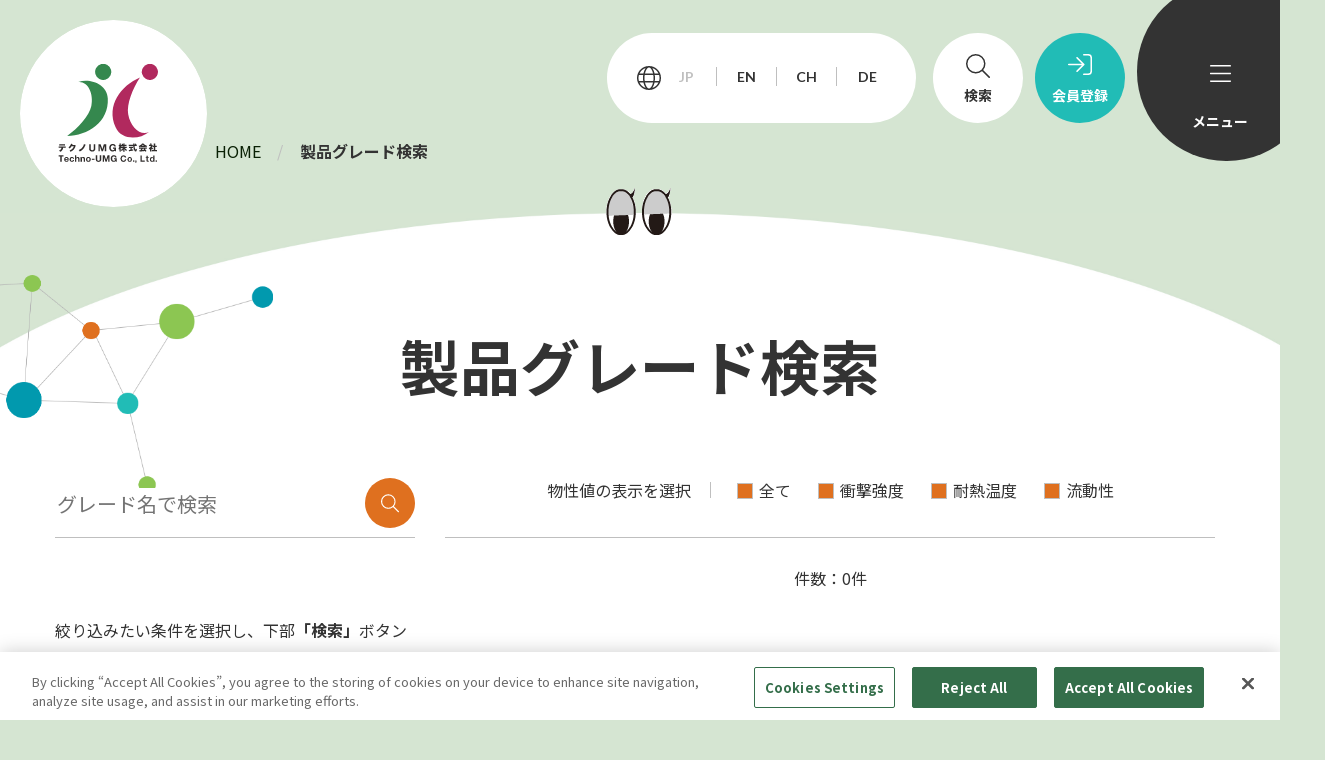

--- FILE ---
content_type: text/html; charset=UTF-8
request_url: https://www.t-umg.com/products_search/search.php?result&cats=58
body_size: 7216
content:
<!DOCTYPE html>
<html lang="ja">

<head>
  <meta charset="utf-8">
  <meta name="format-detection" content="telephone=no">
  <meta http-equiv="X-UA-Compatible" content="IE=edge">
  <link rel="preconnect" href="https://fonts.googleapis.com">
  <link rel="preconnect" href="https://fonts.gstatic.com" crossorigin>

  <!-- t-umg.com に対する OneTrust Cookie 同意通知の始点 -->
  <script src="https://cdn-au.onetrust.com/scripttemplates/otSDKStub.js"  type="text/javascript" charset="UTF-8" data-domain-script="1a456ab7-3515-4f9f-81d0-66f529b350de" ></script>
  <script type="text/javascript">
  function OptanonWrapper() { }
  </script>
  <!-- t-umg.com に対する OneTrust Cookie 同意通知の終点 -->

  <!-- Google Tag Manager -->
  <script>
    (function(w, d, s, l, i) {
      w[l] = w[l] || [];
      w[l].push({
        'gtm.start': new Date().getTime(),
        event: 'gtm.js'
      });
      var f = d.getElementsByTagName(s)[0],
        j = d.createElement(s),
        dl = l != 'dataLayer' ? '&l=' + l : '';
      j.setAttributeNode(d.createAttribute('data-ot-ignore'));
      j.async = true;
      j.src =
        'https://www.googletagmanager.com/gtm.js?id=' + i + dl;
      f.parentNode.insertBefore(j, f);
    })(window, document, 'script', 'dataLayer', 'GTM-KDP2HR2Z');
  </script>
  <!-- End Google Tag Manager -->

  <meta name="viewport" content="width=device-width, initial-scale=1, maximum-scale=1, user-scalable=0">
  <script async src="https://www.t-umg.com/assets/js/vendor/detector.min.js"></script>
  <link rel="canonical" href="https://www.t-umg.com/products_search/search.php?result&cats=58">

  <title>テクノUMG株式会社 | 製品紹介 | グレード検索</title>
  <meta name="description" content="テクノUMG株式会社の「製品」についてのページです。">
  <meta name="keywords" content="">

  <!--facebook-->
  <meta property="og:title" content="テクノUMG株式会社 | 製品紹介 | グレード検索">
  <meta property="og:type" content="website">
  <meta property="og:url" content="https://www.t-umg.com/products_search/search.php?result&amp;cats=58">
  <meta property="og:image" content="https://www.t-umg.com/assets/images/common/other/og_image.jpg">
  <meta property="og:site_name" content="">
  <meta property="og:description" content="テクノUMG株式会社の「製品」についてのページです。">
  <meta property="fb:app_id" content="">
  <!--/facebook-->

  <!-- Twitter -->
  <meta name="twitter:card" content="summary_large_image">
  <meta name="twitter:url" content="https://www.t-umg.com/products_search/search.php?result&amp;cats=58">
  <meta name="twitter:title" content="テクノUMG株式会社 | 製品紹介 | グレード検索">
  <meta name="twitter:description" content="テクノUMG株式会社の「製品」についてのページです。">
  <meta name="twitter:image" content="https://www.t-umg.com/assets/images/common/other/og_image.jpg">
  <meta name="twitter:site" content="">
  <meta name="twitter:creator" content="">
  <!-- /Twitter -->

  <script src="https://d.shutto-translation.com/trans.js?id=25038"></script>
  <script>
    __stt.on('setLangHit', function(event) {
      gtag('event', 'shuttotrans_set_lang', {
        'shuttotrans_lang': event.lang
      });
    });
  </script>

  <!--css-->

  <link rel="stylesheet" href="https://www.t-umg.com/assets/css/vendor/simplebar.min.css">
  <link href="https://www.t-umg.com/assets/css/module.min.css" rel="stylesheet" media="all">
  <link href="https://www.t-umg.com/assets/css/custom.css" rel="stylesheet" media="all">
  <!--/css-->

  <link rel="icon" href="https://www.t-umg.com/favicon.ico" type="image/vnd.microsoft.icon"><link rel="stylesheet" href="https://www.t-umg.com/assets/css/unique/search.min.css">
</head>

<body id="product_search" class="product_search">
  <!-- Google Tag Manager (noscript) -->
<noscript><iframe src="https://www.googletagmanager.com/ns.html?id=GTM-KDP2HR2Z" height="0" width="0" style="display:none;visibility:hidden"></iframe></noscript>
<!-- End Google Tag Manager (noscript) -->

<header class="header" id="header">
  <div class="header-nav">
    <ul class="header-lang pc">
      <li><a href="#" data-stt-changelang="ja" data-stt-active>JP</a></li>
      <li><a href="#" data-stt-changelang="en" data-stt-ignore>EN</a></li>
      <li><a href="#" data-stt-changelang="zh-CN" data-stt-ignore>CH</a></li>
      <li><a href="#" data-stt-changelang="de" data-stt-ignore>DE</a></li>
    </ul>
    <a href="https://www.t-umg.com/search/" class="header-search pc">検索</a>
    <a href="https://www.t-umg.com/support/investigation/login/" class="header-signin">会員登録</a>
  </div>
</header>

<div class="header-nav" id="megamenu">
  <div class="bg">
    <svg viewBox="0 0 1000 1000" preserveAspectRatio="none">
      <path class="bg-mask1" d="M0.0,0.0 L1000.0,0.0 L1000.0,1000.0 C1000.0,1000.0 750.475,1000.0 500.714,1000.0 C250.476,1000.0 0.0,1000.0 0.0,1000.0 L0.0,0.0 Z" style="opacity: 1;"></path>
    </svg>
    <svg viewBox="0 0 1000 1000" preserveAspectRatio="none">
      <path class="bg-mask2" d="M0.0,0.0 L1000.0,0.0 L1000.0,1000.0 C1000.0,1000.0 750.475,1000.0 500.714,1000.0 C250.476,1000.0 0.0,1000.0 0.0,1000.0 L0.0,0.0 Z" style="opacity: 0;"></path>
    </svg>
    <svg viewBox="0 0 1000 1000" preserveAspectRatio="none">
      <path class="bg-mask3" d="M0.0,0.0 L1000.0,0.0 L1000.0,1000.0 C1000.0,1000.0 750.475,1000.0 500.714,1000.0 C250.476,1000.0 0.0,1000.0 0.0,1000.0 L0.0,0.0 Z"></path>
    </svg>
  </div>
  <div class="box-nav">
    <span class="c-lazybg box-nav-left" data-bgpc="https://www.t-umg.com/assets/images/common/nav-bg-left.png" rel="js-lazy"></span>
    <span class="c-lazybg box-nav-right" data-bgpc="https://www.t-umg.com/assets/images/common/nav-bg-right.png" rel="js-lazy"></span>
    <div class="box-nav-scroll">
      <div class="inner">
        <ul class="header-lang sp">
          <li><a href="#" data-stt-changelang="ja" data-stt-active>JP</a></li>
          <li><a href="#" data-stt-changelang="en" data-stt-ignore>EN</a></li>
          <li><a href="#" data-stt-changelang="zh-CN" data-stt-ignore>CH</a></li>
          <li><a href="#" data-stt-changelang="de" data-stt-ignore>DE</a></li>
        </ul>

        <div class="box-nav-list">
          <ul class="list">
            <li class="hassub">
              <span class="icon-plus"></span>
              <a href="https://www.t-umg.com/products/" class="hasicon"><span class="icon icon--1"></span>製品情報</a>
              <ul class="sublist">
                <li><a href="https://www.t-umg.com/products/hushlloy/">HUSHLLOY<span class="small">®</span></a></li>
                <li><a href="https://www.t-umg.com/products/vivilloy/">VIVILLOY<span class="small">®</span></a></li>
                <li><a href="https://www.t-umg.com/products/platzon/">PLATZON<span class="small">®</span></a></li>
              </ul>
            </li>
            <li>
              <a href="https://www.t-umg.com/technology/" class="hasicon"><span class="icon icon--2"></span>技術紹介</a>
            </li>
          </ul>
          <ul class="list">
            <li>
              <a href="https://www.t-umg.com/corporate/" class="hasicon"><span class="icon icon--3"></span>会社情報</a>
            </li>
            <li>
              <a href="https://www.t-umg.com/csr/" class="hasicon"><span class="icon icon--4"></span>サステナビリティ</a>
            </li>
            <li>
              <a href="https://www.t-umg.com/support/" class="hasicon"><span class="icon icon--5"></span>お客様サポート</a>
            </li>
          </ul>
          <ul class="list">
            <li>
              <a href="https://www.t-umg.com/news/" class="hasicon"><span class="icon icon--6"></span>ニュース&トピックス</a>
            </li>
            <li>
              <a href="https://www.t-umg.com/recruit/" target="_blank" class="hasicon"><span class="icon icon--7"></span>採用情報</a>
            </li>
            <li>
              <a href="https://www.t-umg.com/usa/" target="_blank" class="hasicon">Techno-UMG America, Inc.</a>
            </li>
          </ul>
        </div>

        <div class="box-nav-search">
          <input type="text" class="box-nav-search-input js-keywordGG" placeholder="サイト内検索">
          <button class="box-nav-search-btn js-btnSearchGG"></button>
        </div>
        <ul class="box-nav-other pc">
          <li><a href="https://www.t-umg.com/privacypolicy/">プライバシーポリシー</a></li>
          <li><a href="https://www.t-umg.com/okotowari/">免責事項</a></li>
        </ul>
        <p class="box-nav-last pc">東京都港区東新橋1-9-2 汐留住友ビル22階</p>
        <a class="box-nav-close">閉じる</a>
      </div>
    </div>
  </div>
</div>

<a href="https://www.t-umg.com/" class="header-logo">
  <img src="https://www.t-umg.com/assets/images/common/logo.svg" alt="UMG" class="pc">
  <img src="https://www.t-umg.com/assets/images/common/logo_sp.svg" alt="UMG" class="sp">
</a>

<p class="hamberger">
  <span class="icon"></span>
  <span class="txt txt-open">メニュー</span>
  <span class="txt txt-close">閉じる</span>
</p>  <main id="wrap">
    <!-- COMMON -->
    <div class="c-breadcrumb">
      <ul class="inner">
        <li><a href="https://www.t-umg.com/">HOME</a></li>
        <li>
          <p>製品グレード検索</p>
        </li>
      </ul>
    </div>
    <!-- ./ END COMMON -->

    <div class="c-mainbg">
      <span class="c-lazybg c-bg_imgdot_left02 pc" data-bgpc="https://www.t-umg.com/assets/images/common/imgdot_left02.png" rel="js-lazy"></span>
      <div class="inner">
        <h1 class="c-title c-title--titlepage">製品グレード検索</h1>
        <div class="searchWrap">
          <a href="#condition" class="btn_gotocondi sp">用途・樹脂タイプ・物性値・<br>グレード名から探す</a>
          <div class="resultbox">
            <div class="filterdiv">
              <p class="label">物性値の表示を選択 </p>
              <p class="filterlist">
                <span class="filteritem all active" data-filter="all">全て</span>
                <span class="filteritem each active" data-filter="strength">衝撃強度</span>
                <span class="filteritem each active" data-filter="temperature">耐熱温度</span>
                <span class="filteritem each active" data-filter="liquidity">流動性</span>
              </p>
            </div>

                        <div class="result_totaldiv">
              件数：0件
                          </div>

            <div class="resultlist">
                          </div>

                      </div>
          <div class="conditionbox" id="condition">
            <p class="ttl_search sp">用途・樹脂タイプ・物性値・<br>グレード名から探す</p>
            <div class="keyworddiv">
              <input type="text" placeholder="グレード名で検索" value="" class="keyword" id="keyword_search">
              <a class="keywordbtn js-btnSearchKeyword"></a>
            </div>
            <p class="txt_note01">絞り込みたい条件を選択し、下部<b>「検索」</b>ボタンを押してください。<b>「用途」「樹脂タイプ」「物性値」</b>いずれかの条件のみでも検索可能です。</p>

            <a class="c-btn searchbtn js-btnSearchCondition">検索</a>

            <div class="conditiongroup">
              <a class="ttl_condition active">用途</a>
              <div class="cnt_condition" style=" display: block;">
                                      <p class="ttl_group">自動車（外装）</p>
                      <ul class="checkgroup">
                                                  <li><a class="chkitem chkcat " data-catid="148">フロントグリル</a></li>
                                                  <li><a class="chkitem chkcat " data-catid="152">サイドミラーハウジング</a></li>
                                                  <li><a class="chkitem chkcat " data-catid="153">アンテナカバー</a></li>
                                                  <li><a class="chkitem chkcat " data-catid="21">リアスポイラー</a></li>
                                                  <li><a class="chkitem chkcat " data-catid="154">アウタードアハンドル</a></li>
                                                  <li><a class="chkitem chkcat " data-catid="155">サイドガーニッシュ</a></li>
                                                  <li><a class="chkitem chkcat " data-catid="156">ホイールカバー</a></li>
                                              </ul>
                                      <p class="ttl_group">自動車（内装）</p>
                      <ul class="checkgroup">
                                                  <li><a class="chkitem chkcat " data-catid="41">カーナビ周辺</a></li>
                                                  <li><a class="chkitem chkcat " data-catid="37">各種スイッチ</a></li>
                                                  <li><a class="chkitem chkcat " data-catid="157">ドアトリム</a></li>
                                                  <li><a class="chkitem chkcat " data-catid="39">インナードアハンドル</a></li>
                                                  <li><a class="chkitem chkcat " data-catid="36">ベンチレーター</a></li>
                                                  <li><a class="chkitem chkcat " data-catid="158">カップホルダー</a></li>
                                                  <li><a class="chkitem chkcat " data-catid="35">コンソール周辺</a></li>
                                              </ul>
                                      <p class="ttl_group">家電機器(家電・機器・雑貨)</p>
                      <ul class="checkgroup">
                                                  <li><a class="chkitem chkcat " data-catid="172">照明機器</a></li>
                                                  <li><a class="chkitem chkcat " data-catid="161">家具一般</a></li>
                                                  <li><a class="chkitem chkcat " data-catid="162">電化製品一般</a></li>
                                                  <li><a class="chkitem chkcat " data-catid="164">文具類</a></li>
                                              </ul>
                                      <p class="ttl_group">住宅　建材機器（住宅・建材機器）</p>
                      <ul class="checkgroup">
                                                  <li><a class="chkitem chkcat " data-catid="165">雨樋</a></li>
                                                  <li><a class="chkitem chkcat " data-catid="166">エアコンダクトカバー</a></li>
                                                  <li><a class="chkitem chkcat " data-catid="168">ベランダデッキ</a></li>
                                                  <li><a class="chkitem chkcat " data-catid="169">水回り・浴室</a></li>
                                                  <li><a class="chkitem chkcat " data-catid="170">トイレ部品</a></li>
                                                  <li><a class="chkitem chkcat " data-catid="171">浴室窓枠</a></li>
                                              </ul>
                              </div>
            </div>

            <div class="conditiongroup">
              <a class="ttl_condition ">樹脂タイプ</a>
              <div class="cnt_condition" style="">
                <ul class="checkgroup resingroup">
                                      <li><a class="chkitem chkresin " data-resinid="10">軋み音低減材料</a></li>
                                      <li><a class="chkitem chkresin " data-resinid="11">高発色・高外観材料</a></li>
                                      <li><a class="chkitem chkresin " data-resinid="12">めっき用材料</a></li>
                                      <li><a class="chkitem chkresin " data-resinid="5">AES樹脂 (エチレンプロピレンゴム系)</a></li>
                                      <li><a class="chkitem chkresin " data-resinid="4">ASA樹脂 (アクリルゴム系)</a></li>
                                      <li><a class="chkitem chkresin " data-resinid="7">アロイ樹脂、強化アロイ樹脂</a></li>
                                      <li><a class="chkitem chkresin " data-resinid="9">木目調樹脂</a></li>
                                      <li><a class="chkitem chkresin " data-resinid="3">耐熱ABS樹脂</a></li>
                                      <li><a class="chkitem chkresin " data-resinid="8">ＡＳ樹脂</a></li>
                                      <li><a class="chkitem chkresin " data-resinid="2">透明ABS樹脂</a></li>
                                      <li><a class="chkitem chkresin " data-resinid="6">透明樹脂（PMMA系）</a></li>
                                      <li><a class="chkitem chkresin " data-resinid="1">汎用ABS・強化ABS樹脂</a></li>
                                  </ul>
              </div>
            </div>

            <div class="conditiongroup">
              <a class="ttl_condition ">物性値</a>
              <div class="cnt_condition" style="">
                <p class="ttl_group">衝撃強度 [KJ/m<sup>2</sup>]</p>
                <div class="sldiv">
                  <select name="sl_strength" id="sl_strength" class="slinfor" onchange="this.dataset.empty = this.value == ''">
                    <option value="">数値を選択</option>
                    <option value="1" >1</option>
                                          <option value="10" >10</option>
                                          <option value="20" >20</option>
                                          <option value="30" >30</option>
                                          <option value="40" >40</option>
                                          <option value="50" >50</option>
                                          <option value="60" >60</option>
                                          <option value="70" >70</option>
                                          <option value="80" >80</option>
                                          <option value="90" >90</option>
                                          <option value="100" >100</option>
                                      </select>&nbsp; 以上

                </div>

                <p class="ttl_group">耐熱温度 (荷重たわみ温度) [℃]</p>
                <div class="sldiv">
                  <select name="sl_temperature" id="sl_temperature" class="slinfor" onchange="this.dataset.empty = this.value == ''">
                    <option value="">数値を選択</option>
                                          <option value="60" >60</option>
                                          <option value="65" >65</option>
                                          <option value="70" >70</option>
                                          <option value="75" >75</option>
                                          <option value="80" >80</option>
                                          <option value="85" >85</option>
                                          <option value="90" >90</option>
                                          <option value="95" >95</option>
                                          <option value="100" >100</option>
                                          <option value="105" >105</option>
                                          <option value="110" >110</option>
                                          <option value="115" >115</option>
                                          <option value="120" >120</option>
                                          <option value="125" >125</option>
                                          <option value="130" >130</option>
                                      </select>&nbsp; 以上
                </div>

                <p class="ttl_group">流動性 (MFR｜MVR) [g/10min.｜cm<sup>3</sup>/10min.]</p>
                <div class="sldiv">
                  <select name="sl_liquidity" id="sl_liquidity" class="slinfor" onchange="this.dataset.empty = this.value == ''">
                    <option value="">数値を選択</option>
                    <option value="1" >1</option>
                                          <option value="5" >5</option>
                                          <option value="10" >10</option>
                                          <option value="15" >15</option>
                                          <option value="20" >20</option>
                                          <option value="25" >25</option>
                                          <option value="30" >30</option>
                                          <option value="35" >35</option>
                                          <option value="40" >40</option>
                                          <option value="45" >45</option>
                                          <option value="50" >50</option>
                                          <option value="55" >55</option>
                                          <option value="60" >60</option>
                                          <option value="65" >65</option>
                                          <option value="70" >70</option>
                                          <option value="75" >75</option>
                                          <option value="80" >80</option>
                                      </select>&nbsp; 以上
                </div>

              </div>
            </div>

            <a class="c-btn searchbtn js-btnSearchCondition">検索</a>

            <p class="txt_note02">各数値は、製品グレードごとの測定条件が異なる場合があります。<br>
              また、流動性の絞り込みはMFR、MVRが混合した数値での絞り込みとなります。<br>
              大枠での絞り込みとなりますことをご理解いただき、詳細な物性値は絞り込み後の各製品グレードの物性表を必ずご確認ください。</p>
          </div>
        </div>
      </div>
    </div>
    </div>
  </main>
    <div class="footer-contact">
    <div class="inner">
      <a href="https://www.t-umg.com/support/contact/" class="footer-contact-box">
        <div class="footer-contact-cnt">
          <p class="txt1">お困りごとが解決しなかった場合、<br class="sp">もっと詳しく知りたい場合は</p>
          <p class="txt2">下記よりお問い合わせください。</p>
          <p class="txt3">お問い合わせ</p>
        </div>
        <div class="footer-contact-img">
          <img class="item-img pc" src="[data-uri]" data-src="https://www.t-umg.com/assets/images/common/footer_contact.png" alt="" rel="js-lazy" width="370" height="305">
          <img class="item-img sp" src="[data-uri]" data-src="https://www.t-umg.com/assets/images/common/footer_contact_sp.png" alt="" rel="js-lazy" width="225" height="186">
        </div>
      </a>
    </div>
  </div>

<footer id="footer" class="footer">
  <span class="c-lazybg c-bg_imgdot_right04" data-bgpc="https://www.t-umg.com/assets/images/common/imgdot_right04.png" data-bgsp="https://www.t-umg.com/assets/images/common/imgdot_right04_sp.png" rel="js-lazy"></span>
  <div class="inner footer-flex">
    <div class="footer-right">
      <div class="footer-nav">
        <ul>
          <li><a href="https://www.t-umg.com/products/">製品情報</a></li>
          <li class="icon1"><a href="https://www.t-umg.com/technology/">技術紹介</a></li>
          <li class="icon2"><a href="https://www.t-umg.com/corporate/">会社情報</a></li>
          <li class="icon3"><a href="https://www.t-umg.com/csr/">サステナビリティ</a></li>
          <li><a href="https://www.t-umg.com/support/">お客様サポート</a></li>
        </ul>
        <ul>
          <li class="icon1"><a href="https://www.t-umg.com/news/">ニュース&トピックス</a></li>
          <li class="icon2"><a href="https://www.t-umg.com/recruit/" target="_blank">採用情報</a></li>
          <li class="icon3"><a href="https://www.t-umg.com/privacypolicy/">プライバシーポリシー</a></li>
          <li><a href="https://www.t-umg.com/okotowari/">免責事項</a></li>
          <li><a href="https://www.t-umg.com/usa/" target="_blank">Techno-UMG America, Inc.</a></li>
        </ul>
      </div>
      <div class="footer-search">
        <input type="text" class="footer-search-input js-keywordGG" placeholder="サイト内検索">
        <button class="footer-search-btn js-btnSearchGG"></button>
      </div>
    </div>
    <div class="footer-left">
      <a href="https://www.t-umg.com/" class="footer-logo">
        <img class="item-img pc" src="[data-uri]" data-src="https://www.t-umg.com/assets/images/common/ft-logo.svg" alt="" rel="js-lazy" width="159" height="158">
        <img class="item-img sp" src="[data-uri]" data-src="https://www.t-umg.com/assets/images/common/ft-logo_sp.svg" alt="" rel="js-lazy" width="98" height="98">
      </a>
      <p class="copyright">©2023 Techno-UMG Co., Ltd.</p>
    </div>
  </div>
</footer>

<span class="gotop"></span>

<script>
  var JS_APP_URL = 'https://www.t-umg.com/';
</script>
<script src="https://www.t-umg.com/assets/js/vendor/gsap.min.js"></script>
<script src="https://cdnjs.cloudflare.com/ajax/libs/gsap/3.11.0/CustomEase.min.js"></script>
<script src="https://cdnjs.cloudflare.com/ajax/libs/bodymovin/5.9.6/lottie.min.js"></script>
<script src="https://www.t-umg.com/assets/js/common.min.js"></script>
<script src="https://www.t-umg.com/assets/js/vendor/simplebar.min.js"></script>  <script>
    $(function() {
      $(".conditiongroup").each(function(index, element) {
        $(this)
          .find(".ttl_condition")
          .click(function(e) {
            $(this).toggleClass("active");
            $(this).parent().find(".cnt_condition").slideToggle();
          });
      });
      $(".conditiongroup .checkgroup").each(function(index, element) {
        $(this)
          .find(".chkitem")
          .click(function(e) {
            $(this).toggleClass("active");
          });
      });

      //hide or show product infor (filter information)
      $(".filterlist .filteritem.each").click(function(e) {
        var filter_each = $(this).data("filter");
        $(this).toggleClass("active");
        if ($(this).hasClass("active")) {
          $(".searchWrap .resultlist .infordiv .row." + filter_each).show();
        } else {
          $(".searchWrap .resultlist .infordiv .row." + filter_each).hide();
        }

        var numActive = $('.filterlist .filteritem.each.active').length;
        if (numActive == 3) {
          $(".filterlist .filteritem.all").addClass("active");
        } else {
          $(".filterlist .filteritem.all").removeClass("active");
        }
      });

      $(".filterlist .filteritem.all").click(function(e) {
        $(this).toggleClass("active");
        if ($(this).hasClass("active")) {
          $(".filterlist .filteritem.each").not('.active').click();
        } else {
          $(".filterlist .filteritem.each.active").click();
        }
      });

      //search by keyword
      $(".js-btnSearchKeyword").click(function(e) {
        var keyword_search = $("#keyword_search").val();
        if (keyword_search != "") {
          location.href = JS_APP_URL + "products_search/search.php?keyword=" + keyword_search;
        } else {
          location.href = JS_APP_URL + "products_search/search.php";
        }
      });
      $('#keyword_search').keypress(function(e) {
        var key = e.which;
        if (key == 13) { // the enter key code
          $('.js-btnSearchKeyword').click();
          return false;
        }
      });

      //search by condition
      $(".js-btnSearchCondition").click(function(e) {
        var cats_arr = [];
        $.each($(".chkcat.active"), function() {
          cats_arr.push($(this).data("catid"));
        });
        var cats_str = cats_arr.join(",");

        var resintype_arr = [];
        $.each($(".chkresin.active"), function() {
          resintype_arr.push($(this).data("resinid"));
        });
        var resintype_str = resintype_arr.join(",");


        var strength = $("#sl_strength").val();
        var temperature = $("#sl_temperature").val();
        var liquidity = $("#sl_liquidity").val();

        var key_search = "";
        if (cats_str != "" || resintype_str != "" || strength != "" || temperature != "" || liquidity != "") {
          key_search += "?result"
          if (cats_str != "") key_search += "&cats=" + cats_str;
          if (resintype_str != "") key_search += "&resintype=" + resintype_str;
          if (strength != "") key_search += "&strength=" + strength;
          if (temperature != "") key_search += "&temperature=" + temperature;
          if (liquidity != "") key_search += "&liquidity=" + liquidity;
        }
        location.href = JS_APP_URL + "products_search/search.php" + key_search;
      });
    });
  </script>
</body>

</html>

--- FILE ---
content_type: text/css
request_url: https://www.t-umg.com/assets/css/module.min.css
body_size: 27264
content:
.clearfix::after{content:"";clear:both;display:table}p{margin:0;padding:0}ol,ul{list-style:none;margin:0;padding:0}input,textarea{margin:0;font-size:100%;resize:none}input[type="text"],input[type="date"],input[type="email"],input[type="number"],input[type="url"]{word-break:normal;white-space:nowrap;-webkit-appearance:none;-moz-appearance:none;-ms-appearance:none;-o-appearance:none;appearance:none}table{width:100%;border-collapse:collapse;border-spacing:0;font-size:100%}dl,dt,dd,th,td{margin:0;padding:0}h1,h2,h3,h4,h5,h6{font-weight:normal;margin:0;padding:0}html,body,div,span,applet,object,iframe,h1,h2,h3,h4,h5,h6,p,blockquote,pre,a,abbr,acronym,address,big,cite,code,del,dfn,em,img,ins,kbd,q,s,samp,small,strike,strong,sub,sup,tt,var,b,u,i,center,dl,dt,dd,ol,ul,li,fieldset,form,label,legend,table,caption,tbody,tfoot,thead,tr,th,td,article,aside,canvas,details,embed,figure,figcaption,footer,header,hgroup,menu,nav,output,ruby,section,summary,time,mark,audio,video,dialog{margin:0;padding:0;border:0;outline:0;font-size:100%;vertical-align:baseline;background:transparent}img{margin:0;padding:0;vertical-align:middle;border:0;max-width:100%;height:auto}table img{margin:0;padding:0;vertical-align:middle;border:0}article,aside,dialog,figure,footer,header,hgroup,nav,section{display:block}nav ul{list-style:none}*,*:before,*:after{-webkit-box-sizing:border-box;-moz-box-sizing:border-box;-ms-box-sizing:border-box;-o-box-sizing:border-box;box-sizing:border-box;-webkit-font-smoothing:antialiased;-moz-osx-font-smoothing:grayscale}*:focus{outline:none !important}label,select,button{cursor:pointer}input,textarea,select,button{font-family:inherit}a{outline:none;transition:opacity 0.3s;cursor:pointer}@media only screen and (min-width: 1025px){a:hover{opacity:0.5}}a:link,a:visited,a:active{color:#333;text-decoration:none}.ffN{font-family:"ヒラギノ角ゴ Pro","Hiragino Kaku Gothic Pro","ヒラギノ角ゴ Pro W3","ヒラギノ角ゴ W3","メイリオ","Osaka","ＭＳ Ｐゴシック","MS PGothic",sans-serif}.ffM{font-family:"ヒラギノ明朝 Pro","Hiragino Mincho Pro","HGS明朝E","ＭＳ Ｐ明朝",serif}.ffYG{font-family:"游ゴシック体","游ゴシック","YuGothic","Yu Gothic","Noto Sans JP","ヒラギノ角ゴ Pro","Hiragino Kaku Gothic Pro","メイリオ",Meiryo,"MS Pゴシック","MS PGothic",sans-serif}.ffYM{font-family:"游明朝体","游明朝","YuMincho","Yu Mincho","Noto Serif JP","ヒラギノ明朝 Pro","Hiragino Mincho Pro","MS P明朝","MS PMincho",serif}.screen-reader-text{clip:rect(1px, 1px, 1px, 1px);position:absolute !important;white-space:nowrap;height:1px;width:1px;overflow:hidden}.screen-reader-text:focus{background-color:#f1f1f1;border-radius:3px;box-shadow:0 0 2px 2px rgba(0,0,0,0.6);clip:auto !important;color:#21759b;display:block;font-size:14px;font-size:0.875rem;font-weight:bold;height:auto;left:5px;line-height:normal;padding:15px 23px 14px;text-decoration:none;top:5px;width:auto;z-index:100000}html{font-size:62.5%;-webkit-text-size-adjust:100%;-moz-text-size-adjust:100%;-ms-text-size-adjust:100%;-o-text-size-adjust:100%;text-size-adjust:100%}html.is-ipad *{-webkit-text-size-adjust:none;-moz-text-size-adjust:none;-ms-text-size-adjust:none;-o-text-size-adjust:none;text-size-adjust:none}body{width:100%;height:100%;margin:0;padding:0;background:#d5e5d2;color:#333;font-size:16px;font-size:1.6rem;line-height:1.875em;letter-spacing:0em;font-weight:400;font-family:"Noto Sans JP","Noto Sans SC",sans-serif;word-break:break-word;overflow-x:hidden}@media (max-width: 767px){body{font-size:14px;font-size:1.4rem;line-height:1.71429em}}body.china{font-family:"Noto Sans SC", "Noto Sans JP", sans-serif}#wrap{display:block;padding-top:139px}@media (max-width: 767px){#wrap{padding-top:148px}}.inner{max-width:1210px;padding:0 20px;margin:0 auto}.inner-small{max-width:940px;padding:0 20px;margin:0 auto}@media (min-width: 768px){.sp,.SP{display:none !important}}@media (max-width: 767px){.pc,.PC{display:none !important}}.alignnone{margin:5px 0 20px}.aligncenter,div.aligncenter{display:block;margin:5px auto 5px auto}.alignright{float:right;margin:5px 0 20px auto}.alignleft{float:left;margin:5px auto 20px 0}a img.alignright{float:right;margin:5px 0 20px auto}a img.alignnone{margin:5px 0 20px}a img.alignleft{float:left;margin:5px auto 20px 0}a img.aligncenter{display:block;margin-left:auto;margin-right:auto}.wp-caption{background:#fff;border:1px solid #f0f0f0;max-width:96%;padding:5px 3px 10px;text-align:center}.wp-caption.alignnone{margin:5px 0 20px}.wp-caption.alignleft{margin:5px auto 20px 0}.wp-caption.alignright{margin:5px 0 20px auto}.wp-caption img{border:0 none;height:auto;margin:0;max-width:98.5%;padding:0;width:auto}.wp-caption p.wp-caption-text{font-size:11px;line-height:17px;margin:0;padding:0 4px 5px}.wp-video{max-width:100%;margin-bottom:40px}.wp-video video{max-width:100%;height:auto}.cms-content{font-size:16px;font-size:1.6rem;line-height:1.875em;-webkit-text-size-adjust:none;-ms-text-size-adjust:none;word-wrap:break-word}.cms-content::after{content:"";clear:both;display:table}.cms-content ul,.cms-content ol{padding-left:20px;margin-bottom:20px}.cms-content ul[style*="list-style-type: circle;"] li{list-style-type:circle}.cms-content ul[style*="list-style-type: square;"] li{list-style-type:square}.cms-content ul li{list-style:disc}.cms-content ul li::marker{color:#21bcb6}.cms-content ol[style*="list-style-type: lower-roman;"] li{list-style-type:lower-roman}.cms-content ol[style*="list-style-type: lower-alpha;"] li{list-style-type:lower-alpha}.cms-content ol[style*="list-style-type: lower-greek;"] li{list-style-type:lower-greek}.cms-content ol[style*="list-style-type: upper-alpha;"] li{list-style-type:upper-alpha}.cms-content ol[style*="list-style-type: upper-roman;"] li{list-style-type:upper-roman}.cms-content ol li{list-style-type:decimal}.cms-content ol li::marker{color:#21bcb6;font-weight:bold;font-family:"Lato",sans-serif}.cms-content p{margin-bottom:30px}.cms-content iframe{max-width:100% !important}.cms-content img{max-width:100%;height:auto;max-height:100%;width:auto}.cms-content table{table-layout:fixed;margin-bottom:40px;border-top:#bfbfbf 1px solid}.cms-content table tr{border-bottom:#bfbfbf 1px solid}.cms-content table th{background:#f0f0f0;font-weight:bold;vertical-align:middle;text-align:center}.cms-content table td{padding:10px 20px;vertical-align:middle}.cms-content table ul,.cms-content table ol{margin-bottom:0}.cms-content h2{position:relative;margin:100px 0 100px;font-size:40px;font-size:4rem;line-height:1.5em;letter-spacing:0em;font-weight:bold;z-index:1}.cms-content h2:before{content:"";position:absolute;top:-20px;left:-50px;width:100px;height:100px;background:#21bcb6;border-radius:50%;z-index:-1}@media (max-width: 767px){.cms-content h2{margin:40px 0 40px}}.cms-content h3{position:relative;margin:50px 0 50px;font-size:30px;font-size:3rem;line-height:1.5em;letter-spacing:0em;font-weight:bold;z-index:1}.cms-content h3:before{content:"";position:absolute;top:-10px;left:-35px;width:70px;height:70px;background:#8cc652;border-radius:50%;z-index:-1}@media (max-width: 767px){.cms-content h3{margin:40px 0 40px}}.cms-content h4{position:relative;margin:50px 0 50px;font-size:24px;font-size:2.4rem;line-height:1.5em;letter-spacing:0em;font-weight:bold;z-index:1}.cms-content h4:before{content:"";position:absolute;top:-1px;left:-20px;width:40px;height:40px;background:#0199ae;border-radius:50%;z-index:-1}@media (max-width: 767px){.cms-content h4{margin:40px 0 40px}}.cms-content blockquote{margin:60px 0 60px;font-size:24px;font-size:2.4rem;line-height:1.83333em;letter-spacing:0em;font-weight:bold}@media (max-width: 767px){.cms-content blockquote{margin:60px 0 60px;font-size:18px;font-size:1.8rem;line-height:2.11111em}}.cms-content a{color:#df701f;text-decoration:underline}.cms-content strong{font-weight:bold}.c-linkbox01{display:flex;justify-content:flex-start;align-items:flex-start;flex-wrap:wrap;gap:20px 0}.c-linkbox01 .c-dotlink{width:33.33%;padding-right:15px}@media (max-width: 767px){.c-linkbox01 .c-dotlink{width:100%;padding-right:0}}.c-dotlink a{display:inline-block;position:relative;padding:0 25px 0 20px;font-size:16px;font-size:1.6rem;line-height:1.5em;letter-spacing:0em;font-weight:bold;color:#000;text-decoration:none}.c-dotlink a:before{content:"";position:absolute;top:7px;left:0;width:10px;height:10px;background:#df701f;border-radius:50%}.c-dotlink.c-dotlink-outlink a{background-image:url("data:image/svg+xml,%3Csvg xmlns='http://www.w3.org/2000/svg' width='16' height='16' viewBox='0 0 16 16'%3E%3Cpath id='magnifying-glass' d='M12.5-5a.5.5,0,0,0-.5.5V0a1,1,0,0,1-1,1H2A1,1,0,0,1,1,0V-9a1,1,0,0,1,1-1H5.5a.5.5,0,0,0,.5-.5.5.5,0,0,0-.5-.5H2A2,2,0,0,0,0-9V0A2,2,0,0,0,2,2h9a2,2,0,0,0,2-2V-4.5A.5.5,0,0,0,12.5-5Zm3-9h-5a.5.5,0,0,0-.5.5.5.5,0,0,0,.5.5h3.794L5.647-4.353a.5.5,0,0,0,0,.707A.5.5,0,0,0,6-3.5a.5.5,0,0,0,.353-.146L15-12.293V-8.5a.5.5,0,0,0,.5.5.5.5,0,0,0,.5-.5v-5a.5.5,0,0,0-.5-.5Z' transform='translate(0 14)' fill='%23333'/%3E%3C/svg%3E%0A");background-repeat:no-repeat;background-position:right 1px top 5px}.c-dotlink.c-dotlink-pdf a{background-image:url("data:image/svg+xml,%3Csvg xmlns='http://www.w3.org/2000/svg' width='12' height='16' viewBox='0 0 12 16'%3E%3Cpath id='file-pdf' d='M11.416-10.084,8.087-13.413A2,2,0,0,0,6.672-14H2a2,2,0,0,0-2,2V0A2,2,0,0,0,2,2h8a2,2,0,0,0,2-2V-8.672A1.993,1.993,0,0,0,11.416-10.084ZM7-12.935a.983.983,0,0,1,.379.228l3.328,3.328A.938.938,0,0,1,10.934-9H7.5A.5.5,0,0,1,7-9.5ZM11,0a1,1,0,0,1-1,1H2A1,1,0,0,1,1,0V-12a1,1,0,0,1,1-1H6v3.5A1.5,1.5,0,0,0,7.5-8H11ZM6.334-4.966A6.8,6.8,0,0,0,6.666-6.9,1.1,1.1,0,0,0,5.556-8,1.106,1.106,0,0,0,4.444-6.9a5.776,5.776,0,0,0,.456,2,15.764,15.764,0,0,1-.832,1.834A6.046,6.046,0,0,0,2.319-1.912,1.113,1.113,0,0,0,2-1.1,1.1,1.1,0,0,0,3.109,0a1.115,1.115,0,0,0,.9-.449,15.818,15.818,0,0,0,1.01-1.569,11.232,11.232,0,0,1,1.8-.517A4.512,4.512,0,0,0,8.8-1.721a1.188,1.188,0,0,0,1.2-1.2,1.215,1.215,0,0,0-1.222-1.2,12.133,12.133,0,0,0-1.632.174,3.883,3.883,0,0,1-.812-1.01ZM3.291-.975a.229.229,0,0,1-.4-.164.194.194,0,0,1,.055-.138,4.636,4.636,0,0,1,1.05-.759C3.684-1.525,3.425-1.159,3.291-.975ZM5.556-7.113a.215.215,0,0,1,.222.207,6.828,6.828,0,0,1-.19,1.349A4.481,4.481,0,0,1,5.334-6.9.216.216,0,0,1,5.556-7.113ZM5.022-2.972c.217-.43.434-.906.635-1.422a4.86,4.86,0,0,0,.817,1.017A12.741,12.741,0,0,0,5.022-2.972Zm3.756-.269a.33.33,0,0,1,.333.339A.3.3,0,0,1,8.8-2.61a3.864,3.864,0,0,1-1.256-.506A11.574,11.574,0,0,1,8.778-3.241Z' transform='translate(0 14)'/%3E%3C/svg%3E%0A");background-repeat:no-repeat;background-position:right 1px top 6px}.c-linkbox02{margin-top:60px;display:-webkit-box;display:-moz-box;display:-ms-flexbox;display:-webkit-flex;display:flex;-webkit-flex-wrap:wrap;-moz-flex-wrap:wrap;-ms-flex-wrap:wrap;-o-flex-wrap:wrap;flex-wrap:wrap;-webkit-justify-content:center;-moz-justify-content:center;-ms-justify-content:center;-o-justify-content:center;justify-content:center;gap:30px}@media (max-width: 767px){.c-linkbox02{margin-top:30px}}.c-linkbox02 .mt-be-columns{width:100%;-webkit-flex-wrap:wrap;-moz-flex-wrap:wrap;-ms-flex-wrap:wrap;-o-flex-wrap:wrap;flex-wrap:wrap;-webkit-justify-content:center;-moz-justify-content:center;-ms-justify-content:center;-o-justify-content:center;justify-content:center}.c-linkbox02 .mt-be-column{margin:0 15px;width:270px}@media (max-width: 767px){.c-linkbox02 .mt-be-column{margin:0;width:100%}}.c-linkbox02 .c-buttonlink{margin:0}.c-buttonlink{margin:0 auto;width:100%;max-width:270px}@media (max-width: 767px){.c-buttonlink{margin:30px auto 0;max-width:310px}}.c-buttonlink a{position:relative;display:block;width:100%;background:#df701f;border-radius:100px;padding:18px 20px;text-align:center;color:white !important;font-size:16px;font-size:1.6rem;line-height:1.5em;font-weight:bold;text-decoration:none;cursor:pointer}.c-buttonlink a:before{content:"";position:absolute;top:0;bottom:0;right:30px;margin:auto;width:10px;height:10px;background:white;border-radius:10px;transition:transform 0.3s}@media only screen and (min-width: 1025px){.c-buttonlink a:hover{opacity:1}.c-buttonlink a:hover:before{transform:scale(1.6)}}.c-box-pdf{display:-webkit-box;display:-moz-box;display:-ms-flexbox;display:-webkit-flex;display:flex;-webkit-flex-wrap:wrap;-moz-flex-wrap:wrap;-ms-flex-wrap:wrap;-o-flex-wrap:wrap;flex-wrap:wrap;-webkit-justify-content:center;-moz-justify-content:center;-ms-justify-content:center;-o-justify-content:center;justify-content:center;margin-top:85px}@media (max-width: 767px){.c-box-pdf{width:270px;margin-left:auto;margin-right:auto}}.c-box-pdf .itempdf{width:calc(25% - 90px / 4);margin-right:30px}.c-box-pdf .itempdf:nth-child(4n){margin-right:0}.c-box-pdf .itempdf:last-child{margin-right:0}.c-box-pdf .itempdf a{display:block;color:#000;text-decoration:none}@media (max-width: 767px){.c-box-pdf .itempdf{width:100%;margin-right:0}.c-box-pdf .itempdf ~ .itempdf{margin-top:47px}}.c-box-pdf .itempdf .itempdf-img{margin:0}.c-box-pdf .itempdf .itempdf-img img{width:100%;display:block}.c-box-pdf .itempdf .itempdf-des{font-size:16px;font-size:1.6rem;line-height:1.875em;text-align:center;margin:0;margin-top:18px}@media (max-width: 767px){.c-box-pdf .itempdf .itempdf-des{margin-top:8px}}.c-box-pdf .itempdf .itempdf-des:after{content:"";display:inline-block;width:12px;height:16px;margin-left:10px;transform:translateY(2px);background-position:center;background-repeat:no-repeat;background-image:url("data:image/svg+xml,%3Csvg xmlns='http://www.w3.org/2000/svg' width='12' height='16' viewBox='0 0 12 16'%3E%3Cpath id='file-pdf' d='M11.416-10.084,8.087-13.413A2,2,0,0,0,6.672-14H2a2,2,0,0,0-2,2V0A2,2,0,0,0,2,2h8a2,2,0,0,0,2-2V-8.672A1.993,1.993,0,0,0,11.416-10.084ZM7-12.935a.983.983,0,0,1,.379.228l3.328,3.328A.938.938,0,0,1,10.934-9H7.5A.5.5,0,0,1,7-9.5ZM11,0a1,1,0,0,1-1,1H2A1,1,0,0,1,1,0V-12a1,1,0,0,1,1-1H6v3.5A1.5,1.5,0,0,0,7.5-8H11ZM6.334-4.966A6.8,6.8,0,0,0,6.666-6.9,1.1,1.1,0,0,0,5.556-8,1.106,1.106,0,0,0,4.444-6.9a5.776,5.776,0,0,0,.456,2,15.764,15.764,0,0,1-.832,1.834A6.046,6.046,0,0,0,2.319-1.912,1.113,1.113,0,0,0,2-1.1,1.1,1.1,0,0,0,3.109,0a1.115,1.115,0,0,0,.9-.449,15.818,15.818,0,0,0,1.01-1.569,11.232,11.232,0,0,1,1.8-.517A4.512,4.512,0,0,0,8.8-1.721a1.188,1.188,0,0,0,1.2-1.2,1.215,1.215,0,0,0-1.222-1.2,12.133,12.133,0,0,0-1.632.174,3.883,3.883,0,0,1-.812-1.01ZM3.291-.975a.229.229,0,0,1-.4-.164.194.194,0,0,1,.055-.138,4.636,4.636,0,0,1,1.05-.759C3.684-1.525,3.425-1.159,3.291-.975ZM5.556-7.113a.215.215,0,0,1,.222.207,6.828,6.828,0,0,1-.19,1.349A4.481,4.481,0,0,1,5.334-6.9.216.216,0,0,1,5.556-7.113ZM5.022-2.972c.217-.43.434-.906.635-1.422a4.86,4.86,0,0,0,.817,1.017A12.741,12.741,0,0,0,5.022-2.972Zm3.756-.269a.33.33,0,0,1,.333.339A.3.3,0,0,1,8.8-2.61a3.864,3.864,0,0,1-1.256-.506A11.574,11.574,0,0,1,8.778-3.241Z' transform='translate(0 14)' fill='%23333'/%3E%3C/svg%3E%0A")}.c-table2column{display:-webkit-box;display:-moz-box;display:-ms-flexbox;display:-webkit-flex;display:flex;-webkit-flex-wrap:wrap;-moz-flex-wrap:wrap;-ms-flex-wrap:wrap;-o-flex-wrap:wrap;flex-wrap:wrap;margin:auto;margin-top:170px;width:970px;max-width:100%}@media (max-width: 767px){.c-table2column{margin-top:118px;border-top:1px solid #21bcb6;border-bottom:1px solid #21bcb6}}.c-table2column+.c-table2column{margin-top:0}@media (max-width: 767px){.c-table2column+.c-table2column{border-top:0}}.c-table2column p{margin:0}.c-table2column .c-table2column-title{width:170px;margin-right:30px;border-top:1px solid #21bcb6;padding:31px 7px 25px;font-size:16px;font-size:1.6rem;line-height:1.5em;letter-spacing:0em;font-weight:bold}@media (max-width: 767px){.c-table2column .c-table2column-title{width:100%;margin:0;border:0;padding:30px 0 0}}.c-table2column .c-table2column-des{width:calc(100% - 200px);border-top:1px solid #bfbfbf;padding:27px 10px;font-size:16px;font-size:1.6rem;line-height:1.875em}@media (max-width: 767px){.c-table2column .c-table2column-des{width:calc(100% + 4px);border:0;padding:17px 0 28px}}.c-txthd{position:relative;padding:12px;padding-left:80px;margin-top:20px}.c-txthd .txthd{font-size:30px;font-size:3rem;line-height:1.5em;letter-spacing:0em;font-weight:bold;margin:0}.c-txthd .txthd:before{content:none}.c-txthd .num{width:70px;height:70px;background:#8cc652;border-radius:40px;position:absolute;left:0;top:0;display:-webkit-box;display:-moz-box;display:-ms-flexbox;display:-webkit-flex;display:flex;-webkit-justify-content:center;-moz-justify-content:center;-ms-justify-content:center;-o-justify-content:center;justify-content:center;-webkit-align-items:center;-moz-align-items:center;-ms-align-items:center;-o-align-items:center;align-items:center;font-family:"Lato",sans-serif;font-size:30px;font-size:3rem;line-height:1.2em;letter-spacing:0em;font-weight:bold;color:white}.c-img-and-editorcontent{margin-top:85px;border-top:1px solid var(--itemcolor);position:relative;padding-top:31px}.c-img-and-editorcontent p{margin:0}.c-img-and-editorcontent:before{content:"";width:70px;height:4px;position:absolute;top:0;left:0;background:var(--itemcolor)}.c-img-and-editorcontent .txttitle{font-size:24px;font-size:2.4rem;line-height:1.5em}.c-img-and-editorcontent .content-flex{width:970px;max-width:100%;margin:24px auto 0;display:-webkit-box;display:-moz-box;display:-ms-flexbox;display:-webkit-flex;display:flex;-webkit-flex-wrap:wrap;-moz-flex-wrap:wrap;-ms-flex-wrap:wrap;-o-flex-wrap:wrap;flex-wrap:wrap}@media (max-width: 767px){.c-img-and-editorcontent .content-flex{padding:0 22px}}.c-img-and-editorcontent .content-flex .content-flex-img{width:270px;margin-right:30px}@media (max-width: 767px){.c-img-and-editorcontent .content-flex .content-flex-img{width:100%;margin:0}}.c-img-and-editorcontent .content-flex .content-flex-des{width:calc(100% - 300px);font-size:16px;font-size:1.6rem;line-height:1.875em}@media (max-width: 767px){.c-img-and-editorcontent .content-flex .content-flex-des{width:100%;margin-top:49px;padding:0 10px}}.c-img-and-editorcontent .content-flex .content-flex-des p{font-size:16px;font-size:1.6rem;line-height:1.875em}.c-img-and-editorcontent .content-flex .content-flex-des .c-dotlink{margin-top:20px}.c-column-content{display:-webkit-box;display:-moz-box;display:-ms-flexbox;display:-webkit-flex;display:flex;-webkit-flex-wrap:wrap;-moz-flex-wrap:wrap;-ms-flex-wrap:wrap;-o-flex-wrap:wrap;flex-wrap:wrap;-webkit-justify-content:center;-moz-justify-content:center;-ms-justify-content:center;-o-justify-content:center;justify-content:center;margin-top:79px}@media (max-width: 767px){.c-column-content{margin-top:77px}}.c-column-content .itemcolumn{width:calc(25% - 90px / 4);margin-right:30px}@media (max-width: 767px){.c-column-content .itemcolumn{width:calc(50% - 8px);margin-right:16px;margin-bottom:16px}.c-column-content .itemcolumn:nth-child(2n){margin-right:0}}.c-column-content .itemcolumn p{margin:0}.c-column-content .itemcolumn:last-child{margin-right:0}.c-column-content .itemcolumn .itemcolumn-img img{width:100%;border-radius:20px}.c-column-content .itemcolumn .itemcolumn-txt{font-size:16px;font-size:1.6rem;line-height:1.5em;margin-top:18px}@media (max-width: 767px){.c-column-content .itemcolumn .itemcolumn-txt{font-size:14px;font-size:1.4rem;line-height:1.71429em;margin-top:9px}}.c_2_content_img{display:-webkit-box;display:-moz-box;display:-ms-flexbox;display:-webkit-flex;display:flex;-webkit-flex-wrap:wrap;-moz-flex-wrap:wrap;-ms-flex-wrap:wrap;-o-flex-wrap:wrap;flex-wrap:wrap;margin-top:138px}.c_2_content_img p{margin:0}.c_2_content_img .itemimg{width:670px;margin-right:30px}@media (max-width: 767px){.c_2_content_img .itemimg{width:100%;margin:0}}.c_2_content_img .itemimg img{border-radius:20px;width:100%}.c_2_content_img .itemdes{width:calc(100% - 700px);display:-webkit-box;display:-moz-box;display:-ms-flexbox;display:-webkit-flex;display:flex;-webkit-flex-wrap:wrap;-moz-flex-wrap:wrap;-ms-flex-wrap:wrap;-o-flex-wrap:wrap;flex-wrap:wrap;-webkit-align-items:center;-moz-align-items:center;-ms-align-items:center;-o-align-items:center;align-items:center;font-size:16px;font-size:1.6rem;line-height:1.875em}@media (max-width: 767px){.c_2_content_img .itemdes{width:100%;margin-top:20px;font-size:14px;font-size:1.4rem;line-height:1.71429em}}@media (max-width: 767px){.c_2_content_img--right{-webkit-flex-direction:column-reverse;-moz-flex-direction:column-reverse;-ms-flex-direction:column-reverse;-o-flex-direction:column-reverse;flex-direction:column-reverse}}@media (min-width: 768px){.c_2_content_img--right .itemimg{margin:0}.c_2_content_img--right .itemdes{margin-right:30px}}.c-gray_box{background:#f0f0f0;border-radius:20px;padding:40px;margin-top:69px}@media (max-width: 767px){.c-gray_box{padding:20px}}.c-gray_box p{margin:0}.c-gray_box .c-graybox-title{margin-bottom:20px;font-size:16px;font-size:1.6rem;line-height:1.5em;letter-spacing:0em;font-weight:bold}.c-gray_box .c-graybox-desc{font-size:16px;font-size:1.6rem;line-height:1.5em}@media (max-width: 767px){.c-gray_box .c-graybox-desc{margin-top:15px}}.c_table_scrollSP,.c_table{position:relative}@media (max-width: 767px){.c_table_scrollSP,.c_table{width:calc(100% + 20px);margin-right:-20px;padding-bottom:20px;position:relative}.c_table_scrollSP:before,.c_table:before{content:"";position:absolute;z-index:1;bottom:0;height:33px;right:0;left:0;background-color:white}.c_table_scrollSP .box-scroll,.c_table .box-scroll{width:1200px;padding-right:20px}.c_table_scrollSP:after,.c_table:after{content:"";width:120px;height:100px;position:absolute;margin-left:-25px;top:50%;left:50%;transition:opacity 0.3s;will-change:opacity;transform:translate(-50%, -50%);background-repeat:no-repeat;background-position:center;background-image:url("data:image/svg+xml,%3Csvg xmlns='http://www.w3.org/2000/svg' xmlns:xlink='http://www.w3.org/1999/xlink' width='120' height='100' viewBox='0 0 120 100'%3E%3Cdefs%3E%3CclipPath id='clip-path'%3E%3Crect id='Rectangle_2759' data-name='Rectangle 2759' width='41.816' height='50.252' fill='%23fff'/%3E%3C/clipPath%3E%3C/defs%3E%3Cg id='scroll_hint' data-name='scroll hint' transform='translate(-443 -5855)'%3E%3Crect id='bg' width='120' height='100' rx='10' transform='translate(443 5855)' fill='%23555454' opacity='0.596'/%3E%3Cg id='Group_212' data-name='Group 212' transform='translate(482 5868.448)' clip-path='url(%23clip-path)'%3E%3Cpath id='Path_1658' data-name='Path 1658' d='M54.567,52.388v-.575a5.31,5.31,0,0,0-2.092-4.348,4.719,4.719,0,0,0-2.576-.755,4.53,4.53,0,0,0-1.218.161A4.031,4.031,0,0,0,46.2,44.94a4.972,4.972,0,0,0-1.181-.152,3.963,3.963,0,0,0-1.334.225A3.742,3.742,0,0,0,41.2,43.473a4.3,4.3,0,0,0-.852-.085,3.877,3.877,0,0,0-.734.067V37.715a4.725,4.725,0,1,0-9.45,0v11.99a4.711,4.711,0,0,0-3.276-1.379A4.594,4.594,0,0,0,23.7,49.6a4.543,4.543,0,0,0-1.468,3.3,6.228,6.228,0,0,0,1.7,4.567l.076.073a31.417,31.417,0,0,1,5.334,6.287c.621,1.212.819,4.031.8,5.554a1.943,1.943,0,0,0,1.942,1.943h16.94a1.949,1.949,0,0,0,1.937-1.961c-.009-.709-.015-2.7.064-3.407A9.032,9.032,0,0,1,52.5,63.229a1.645,1.645,0,0,0,.17-.262l.137-.277a16.188,16.188,0,0,0,.707-1.522,24.229,24.229,0,0,0,1.056-8.781M48.051,68.408H33.035c0-.016,0-.035,0-.052a15.687,15.687,0,0,0-1.106-5.864c-1.266-2.475-4.552-5.76-5.906-7.057L25.99,55.4a3.255,3.255,0,0,1-.855-2.366,1.705,1.705,0,0,1,.478-1.242l.1-.088a1.7,1.7,0,0,1,1.16-.478,1.9,1.9,0,0,1,1.346.63c.146.137.472.441,1.059.971.435.393,1.084.977,1.248,1.139a1.448,1.448,0,0,0,2.545-.956l-.025-5.441V37.715a1.827,1.827,0,0,1,3.654,0v8.473a1.453,1.453,0,0,0,2.71.728,1.055,1.055,0,0,1,.929-.634,1.554,1.554,0,0,1,.283.034c.609.122.764.237.88,1.1a1.446,1.446,0,0,0,1,1.182,1.43,1.43,0,0,0,.459.076A1.455,1.455,0,0,0,44,48.237l.119-.122a1.26,1.26,0,0,1,.935-.426,2.044,2.044,0,0,1,.463.064,1.594,1.594,0,0,1,.947,1.4,1.452,1.452,0,0,0,2.466.832,1.317,1.317,0,0,1,.959-.375,1.928,1.928,0,0,1,.983.268,2.5,2.5,0,0,1,.8,1.912v.679a21.6,21.6,0,0,1-.88,7.691c-.116.3-.35.77-.575,1.218l-.076.152a10.791,10.791,0,0,0-1.991,4.083,25.782,25.782,0,0,0-.091,2.744v.052' transform='translate(-14.198 -21.067)' fill='%23fff'/%3E%3Cpath id='Path_1659' data-name='Path 1659' d='M9.284,15.111a1.452,1.452,0,0,0,.914-2.588L5.8,9.012h7.268a1.452,1.452,0,0,0,0-2.9H5.563L10.17,2.618A1.452,1.452,0,0,0,9.293.009L9.3,0a1.448,1.448,0,0,0-.877.3L.576,6.241a1.469,1.469,0,0,0-.258.252A1.452,1.452,0,0,0,.546,8.534L8.37,14.806a1.438,1.438,0,0,0,.914.3' transform='translate(0)' fill='%23fff'/%3E%3Cpath id='Path_1660' data-name='Path 1660' d='M89.508,6.267,81.668.33a1.448,1.448,0,1,0-1.754,2.3l4.607,3.483H77.016a1.452,1.452,0,0,0,0,2.9h7.252l-4.4,3.51a1.452,1.452,0,0,0,.913,2.588,1.436,1.436,0,0,0,.914-.3l7.84-6.257a1.453,1.453,0,0,0-.03-2.293' transform='translate(-48.268 -0.016)' fill='%23fff'/%3E%3C/g%3E%3Cpath id='txt' d='M4.152-8.34c-.78,0-1.38,0-2.028-.048A6.991,6.991,0,0,0,2.232-7.14c.024.132.06.216.156.2.648-.048,1.272-.072,1.9-.072l3.1-.012A14.719,14.719,0,0,1,5.124-4.008,14.576,14.576,0,0,1,.9-.948a3.288,3.288,0,0,1,1.008.78.268.268,0,0,0,.2.108.76.76,0,0,0,.276-.1A17.264,17.264,0,0,0,6.42-3.324,21.843,21.843,0,0,1,9.54-.348a.246.246,0,0,0,.168.1.207.207,0,0,0,.144-.072,6.43,6.43,0,0,0,.8-.816.3.3,0,0,0,.084-.18.273.273,0,0,0-.1-.168,28.215,28.215,0,0,0-3.324-2.9A18.936,18.936,0,0,0,8.856-6.636,2.2,2.2,0,0,1,9.3-7.164a.331.331,0,0,0,.156-.24A.32.32,0,0,0,9.4-7.56a4.375,4.375,0,0,0-.78-.84.4.4,0,0,0-.2-.1.2.2,0,0,0-.132.048,1.762,1.762,0,0,1-.828.108Zm13.872.672c.144-.216.264-.4.4-.6a1.3,1.3,0,0,1,.3-.324.239.239,0,0,0,.132-.2.25.25,0,0,0-.12-.2,5.9,5.9,0,0,0-1.4-.636,5.125,5.125,0,0,1-.708,1.62,14.234,14.234,0,0,1-3.228,3.564,3.255,3.255,0,0,1,1.152.516.288.288,0,0,0,.18.072A.373.373,0,0,0,14.976-4a16.713,16.713,0,0,0,2.268-2.46l2.9-.084a12.225,12.225,0,0,1-2.22,3.408,13.824,13.824,0,0,1-4,3.06,3.158,3.158,0,0,1,1.14.552.423.423,0,0,0,.276.132.324.324,0,0,0,.192-.06,15.242,15.242,0,0,0,3.648-2.988,16.54,16.54,0,0,0,2.376-3.708,1.445,1.445,0,0,1,.4-.516.346.346,0,0,0,.144-.252.389.389,0,0,0-.156-.276,5.536,5.536,0,0,0-.816-.648.348.348,0,0,0-.192-.072.241.241,0,0,0-.156.048,1.114,1.114,0,0,1-.6.144ZM32.328-1.4v.636c0,.168.012.192.156.192.36.012.744.012,1.1,0,.168,0,.228-.036.228-.2-.024-.648-.06-1.236-.06-2.28V-5.928c0-.708.012-1.356.012-1.944.012-.18-.024-.24-.156-.24-.564.024-1.476.024-2.256.024H28.5c-.8,0-1.512,0-2.148-.036-.084,0-.132.048-.132.168.036.7.024,1.344.024,1.992v2.94c0,.912-.024,1.764-.036,2.388-.012.144.048.168.252.18.3.012.648.012.948,0,.216-.012.264-.036.264-.24V-1.4Zm0-1.272H27.66v-4.14h4.668ZM43.8-3.708c.888,0,1.776.012,2.676.024.168.012.216-.036.216-.18a8.846,8.846,0,0,0,0-1.128c0-.144-.036-.18-.216-.168-.924.012-1.848.036-2.76.036H39.852a15.417,15.417,0,0,1-2.592-.144,13.025,13.025,0,0,0,.18,1.452c.036.18.132.252.276.252a9.6,9.6,0,0,1,1.764-.144ZM55.224-6.54a3.32,3.32,0,0,1,.108-1.332.768.768,0,0,0,.1-.3c0-.1-.06-.168-.216-.2a11.451,11.451,0,0,0-1.5-.252,9.582,9.582,0,0,1,.12,2.088v3.756c0,.612.012.756-.072.912a.368.368,0,0,0-.048.18.479.479,0,0,0,.108.252,3.465,3.465,0,0,0,.72.732.512.512,0,0,0,.252.1.381.381,0,0,0,.24-.1A3.984,3.984,0,0,1,55.38-.96,19.928,19.928,0,0,0,57.516-2.4a15.168,15.168,0,0,0,1.776-1.572c.132-.132.18-.216.18-.3a.6.6,0,0,0-.072-.2,3.459,3.459,0,0,1-.372-1.212,11.516,11.516,0,0,1-2.1,2.04,12.2,12.2,0,0,1-1.7,1.116ZM51.036-7.872a3.228,3.228,0,0,1,.12,1.008,7.818,7.818,0,0,1-.5,3.4A5.957,5.957,0,0,1,48.66-1.08a4.252,4.252,0,0,1,1.02.5.408.408,0,0,0,.228.1.544.544,0,0,0,.312-.156,6.182,6.182,0,0,0,1.7-2.256,8.981,8.981,0,0,0,.648-3.528,1.731,1.731,0,0,1,.144-.816c.072-.168.048-.312-.156-.372A9.7,9.7,0,0,0,51.036-7.872ZM68.652-8.22V-.876c0,.36-.156.444-.588.444S67.056-.456,66.612-.5A2.859,2.859,0,0,1,66.96.42c.072.384.072.384.456.384a4.213,4.213,0,0,0,2.16-.312A1.228,1.228,0,0,0,70-.624c0-.492-.036-1.068-.036-2.34V-8.22c.84.012,1.176.024,1.248.024.12,0,.132-.012.132-.132v-.984c0-.12-.012-.132-.132-.132-.072,0-.444.024-1.5.024H62.316c-1.056,0-1.428-.024-1.5-.024-.12,0-.132.012-.132.132v.984c0,.12.012.132.132.132.072,0,.444-.024,1.5-.024Zm-5.484,6.8c.12,0,.132-.012.132-.132v-.8h2.388v.516c0,.12.012.132.144.132h.948c.12,0,.132-.012.132-.132,0-.072-.024-.408-.024-2.16V-5.34c0-.888.024-1.248.024-1.32,0-.12-.012-.132-.132-.132-.084,0-.4.024-1.344.024H63.564c-.936,0-1.26-.024-1.344-.024-.12,0-.132.012-.132.132,0,.084.024.444.024,1.6V-3.8c0,1.836-.024,2.172-.024,2.256,0,.12.012.132.132.132ZM63.3-5.664h2.388v2.2H63.3ZM77.544-4.212c0-1.008.024-1.536.024-1.608,0-.12-.012-.132-.132-.132-.072,0-.372.024-1.26.024h-1.5c-.888,0-1.188-.024-1.272-.024-.12,0-.132.012-.132.132,0,.084.024.528.024,1.5v3.6c0,.972-.024,1.392-.024,1.476,0,.108.012.12.132.12h.912c.12,0,.132-.012.132-.12,0-.072-.024-.528-.024-1.476V-1.5h1.992v.9c0,.264-.108.36-.4.36a4.733,4.733,0,0,1-.72-.048,2.443,2.443,0,0,1,.24.708c.072.36.072.36.444.36.9-.012,1.128-.1,1.32-.264a1.186,1.186,0,0,0,.264-.948c0-.372-.024-1.02-.024-1.632Zm-1.128-.744v.8H74.424v-.8ZM74.424-2.424v-.8h1.992v.8Zm5.292.66A25.2,25.2,0,0,0,82.332-2.9a1.825,1.825,0,0,1,.54-.216c.108-.012.192-.072.192-.144s-.036-.12-.12-.228a6.373,6.373,0,0,0-.744-.78,2.964,2.964,0,0,1-.648.5,11.334,11.334,0,0,1-1.836.876v-.576c0-.468.012-.54.06-.636a.463.463,0,0,0,.072-.216c0-.084-.072-.12-.2-.144-.4-.048-.816-.072-1.2-.084a6.318,6.318,0,0,1,.072,1.164V-.36a.867.867,0,0,0,.42.876,4.936,4.936,0,0,0,1.9.216A3.965,3.965,0,0,0,82.824.36c.336-.24.48-.588.564-1.332.036-.312.036-.324-.264-.4A3.5,3.5,0,0,1,82.26-1.7c-.024.648-.024.924-.2,1.116a2.194,2.194,0,0,1-1.164.216,3.106,3.106,0,0,1-.96-.084c-.18-.084-.216-.18-.216-.408ZM79.7-8.892a1.589,1.589,0,0,1,.06-.66.418.418,0,0,0,.072-.2c0-.072-.072-.12-.2-.132-.4-.048-.816-.072-1.2-.084A6.459,6.459,0,0,1,78.5-8.8v2.844c0,.444.132.672.408.78a5.191,5.191,0,0,0,1.836.2,3.938,3.938,0,0,0,2-.312c.336-.228.468-.564.552-1.284.012-.324.012-.324-.276-.408a3.746,3.746,0,0,1-.84-.348c-.024.66-.024.9-.168,1.044s-.564.216-1.2.216a3.431,3.431,0,0,1-.912-.072c-.168-.06-.2-.144-.2-.36V-7.2a18.694,18.694,0,0,0,2.544-1.032,2.281,2.281,0,0,1,.552-.216c.1-.024.168-.072.168-.144a.284.284,0,0,0-.108-.2,6.124,6.124,0,0,0-.732-.768,2.7,2.7,0,0,1-.66.492A14.389,14.389,0,0,1,79.7-8.3Zm-3.54.1c-.132.06-.156.1-.084.2.168.252.324.5.48.768-.6.072-1.236.12-1.884.168.24-.456.5-1.02.7-1.44a.957.957,0,0,1,.216-.348.3.3,0,0,0,.132-.216c0-.084-.06-.132-.192-.18a7.45,7.45,0,0,0-1.14-.216,4.736,4.736,0,0,1-.216.816,14.819,14.819,0,0,1-.708,1.668c-.312.012-.672.012-.984.012.036.348.1.72.156,1.044.036.144.084.192.156.192a.445.445,0,0,0,.18-.048,1.5,1.5,0,0,1,.48-.108c1.212-.108,2.46-.24,3.588-.408l.216.528c.06.132.1.144.228.06l.684-.372c.132-.072.144-.12.084-.24a15.263,15.263,0,0,0-1.26-2.148c-.072-.1-.12-.132-.252-.06Z' transform='translate(461 5939)' fill='%23fff'/%3E%3C/g%3E%3C/svg%3E%0A")}.c_table_scrollSP.active::after,.c_table.active::after{display:none}.c_table_scrollSP .simplebar-horizontal,.c_table .simplebar-horizontal{background:white;position:relative;z-index:2}}@media (min-width: 768px){.c_table_scrollSP .box-scroll,.c_table .box-scroll{width:100% !important}}@media (min-width: 768px){.c_table_scrollSP .simplebar-track,.c_table .simplebar-track{display:none !important}}.c_table_scrollSP table,.c_table table{width:100%;margin:auto;border:0;border-top:1px solid #bfbfbf;border-left:1px solid #bfbfbf}.c_table_scrollSP table td,.c_table_scrollSP table th,.c_table table td,.c_table table th{border:0;width:190px;min-width:190px;text-align:center;font-size:16px;font-size:1.6rem;line-height:1.5em;border-bottom:1px solid #bfbfbf;border-right:1px solid #bfbfbf;padding:13px 10px;vertical-align:middle}@media (max-width: 767px){.c_table_scrollSP table,.c_table table{width:calc(100% - 20px);margin-right:20px}}.c-column-text-img-21{display:-webkit-box;display:-moz-box;display:-ms-flexbox;display:-webkit-flex;display:flex;-webkit-justify-content:space-between;-moz-justify-content:space-between;-ms-justify-content:space-between;-o-justify-content:space-between;justify-content:space-between;font-size:16px;font-size:1.6rem;line-height:1.875em}@media (max-width: 767px){.c-column-text-img-21{-webkit-flex-wrap:wrap;-moz-flex-wrap:wrap;-ms-flex-wrap:wrap;-o-flex-wrap:wrap;flex-wrap:wrap;font-size:14px;font-size:1.4rem;line-height:1.71429em}}.c-column-text-img-21 .txtdiv{width:calc(770 / 1170 * 100%)}@media (max-width: 767px){.c-column-text-img-21 .txtdiv{width:100%}}.c-column-text-img-21 .imgdiv{width:calc(370 / 1170 * 100%)}.c-column-text-img-21 .imgdiv .img{margin-bottom:10px}.c-column-text-img-21 .imgdiv img{width:100%}@media (max-width: 767px){.c-column-text-img-21 .imgdiv{margin-top:15px;width:100%}}.c-column-text-img-21 p:last-child{margin-bottom:0}.c-column-text-img-31{display:-webkit-box;display:-moz-box;display:-ms-flexbox;display:-webkit-flex;display:flex;-webkit-justify-content:space-between;-moz-justify-content:space-between;-ms-justify-content:space-between;-o-justify-content:space-between;justify-content:space-between;font-size:16px;font-size:1.6rem;line-height:1.875em}@media (max-width: 767px){.c-column-text-img-31{-webkit-flex-wrap:wrap;-moz-flex-wrap:wrap;-ms-flex-wrap:wrap;-o-flex-wrap:wrap;flex-wrap:wrap;font-size:14px;font-size:1.4rem;line-height:1.71429em}}.c-column-text-img-31 .txtdiv{width:calc(870 / 1170 * 100%)}@media (max-width: 767px){.c-column-text-img-31 .txtdiv{width:100%}}.c-column-text-img-31 .imgdiv{width:calc(270 / 1170 * 100%)}.c-column-text-img-31 .imgdiv .img{margin-bottom:10px}.c-column-text-img-31 .imgdiv img{width:100%}@media (max-width: 767px){.c-column-text-img-31 .imgdiv{margin-top:15px;width:100%}}.c-column-text-img-31 p:last-child{margin-bottom:0}html,body{overflow-x:hidden;overflow-y:auto}.c-img{display:block;position:relative}.c-img img{display:block;object-fit:cover;position:absolute;left:0;top:0;width:100%;height:100%}.c-img--contain img{object-fit:contain}.c-img--top img{object-position:top}.c-fw{width:100%}[rel~="js-lazy"]{opacity:0}[rel~="js-lazy"]:not(.initial){transition:opacity 0.15s}[rel~="js-lazy"].initial,[rel~="js-lazy"].loaded,[rel~="js-lazy"].error{opacity:1}.c-topUp{top:-200px !important}@media (max-width: 767px){.c-topUp{top:-100px !important}}.c-lazybg{background-size:cover;background-position:center;background-repeat:no-repeat}.c-lazybg--top{background-position:center top}.c-lazybg--contain{background-size:contain}.c-breadcrumb{position:relative;text-align:left;padding:0 195px}@media only screen and (max-width: 1200px){.c-breadcrumb{padding:0 130px}}@media (max-width: 767px){.c-breadcrumb{padding:0}}.c-breadcrumb ul{position:relative;font-size:16px;font-size:1.6rem;line-height:1.5em}@media (max-width: 767px){.c-breadcrumb ul{font-size:12px;font-size:1.2rem;line-height:1.5em}}.c-breadcrumb ul li{position:relative;display:inline;padding-right:35px}.c-breadcrumb ul li:before{content:"　/　";position:absolute;top:0;right:-3px;color:#bfbfbf}.c-breadcrumb ul li:last-child:before{display:none}@media (max-width: 767px){.c-breadcrumb ul li{padding-right:22px}}.c-breadcrumb ul a,.c-breadcrumb ul p{display:inline;color:#333333}.c-breadcrumb ul a{position:relative;color:#092004}.c-breadcrumb ul a.nolink{pointer-events:none}.c-breadcrumb ul p{font-weight:bold}.c-mainbg{position:relative;margin-top:50px;min-height:700px;padding-bottom:205px}.c-mainbg:before,.c-mainbg:after{content:"";position:absolute;left:0;height:100%;width:100%;background-repeat:no-repeat;background-size:100% auto;z-index:-1}.c-mainbg:before{top:0;background-color:#fff;background-image:url(../images/common/main-bg-top.jpg);background-position:center top}.c-mainbg:after{bottom:0;background-image:url(../images/common/main-bg-bottom.jpg);background-position:center bottom}@media (max-width: 767px){.c-mainbg{min-height:400px}}.c-bg_imgdot_left01{position:absolute;max-width:634px;width:calc(634 / 1920 * 100%);height:272px;background-size:contain}@media (max-width: 767px){.c-bg_imgdot_left01{width:241px;height:103px}}.c-bg_imgdot_left02{position:absolute;max-width:634px;width:calc(634 / 1920 * 100%);height:326px;background-size:contain;background-position:right top}.c-bg_imgdot_right01{position:absolute;max-width:532px;width:calc(532 / 1920 * 100%);height:358px;background-size:contain}@media (max-width: 767px){.c-bg_imgdot_right01{width:202px;height:136px}}.c-bg_imgdot_left03{position:absolute;max-width:376px;width:calc(376 / 1920 * 100%);height:310px;background-size:contain}@media (max-width: 767px){.c-bg_imgdot_left03{width:227px;height:187px}}.c-bg_imgdot_right03{position:absolute;max-width:387px;width:calc(387 / 1920 * 100%);height:244px;background-size:contain}@media (max-width: 767px){.c-bg_imgdot_right03{width:226px;height:143px}}.c-bg_imgdot_left04{position:absolute;max-width:473px;width:calc(473 / 1920 * 100%);height:539px;background-size:contain}@media (max-width: 767px){.c-bg_imgdot_left04{width:222px;height:253px}}.c-bg_imgdot_right04{position:absolute;z-index:-1;max-width:499px;width:calc(499 / 1920 * 100%);height:673px;background-size:contain}@media (max-width: 767px){.c-bg_imgdot_right04{width:193px;height:290px;z-index:1}}.c-btn{display:block;width:310px;max-width:100%;margin:auto;text-align:center;color:white !important;padding:18px 20px;font-size:16px;font-size:1.6rem;line-height:1.5em;font-weight:bold;position:relative;background:#df701f;border-radius:100px;cursor:pointer}@media (max-width: 767px){.c-btn{width:100%}}.c-btn:before{content:"";width:10px;height:10px;position:absolute;top:0;bottom:0;right:30px;margin:auto;background:white;border-radius:10px;transition:transform 0.3s}@media only screen and (min-width: 1025px){.c-btn:hover{opacity:1}.c-btn:hover:before{transform:scale(1.6)}}.c-title{text-align:center;font-size:36px;font-size:3.6rem;line-height:1.5em;font-weight:bold;padding-top:97px;position:relative}@media (max-width: 767px){.c-title{font-size:30px;font-size:3rem;line-height:1.5em;padding-top:90px}}.c-title:before{content:"";position:absolute;left:0;right:0;top:0;margin:auto;width:70px;height:50px;background-position:center;background-repeat:no-repeat;background-image:url(../images/common/icon_blink01.apng)}@media (min-width: 768px){.c-title--icon2{padding-top:83px}}.c-title--icon2:before{width:90px;height:50px;background-image:url(../images/common/icon_blink02.apng)}.c-title--icon3{padding-top:121px}@media (max-width: 767px){.c-title--icon3{padding-top:131px}}.c-title--icon3:before{width:70px;height:85px;background-image:url(../images/common/icon_blink03.apng)}.c-title--titlepage{position:relative;top:-25px;margin-bottom:-25px;font-size:60px;font-size:6rem;line-height:1.5em;padding-top:132px}@media (max-width: 767px){.c-title--titlepage{font-size:32px;font-size:3.2rem;line-height:1.5em;padding-top:71px}}.c-ttl01{position:relative;font-size:40px;font-size:4rem;line-height:1.5em;letter-spacing:0em;font-weight:bold;z-index:1}.c-ttl01:before{content:"";position:absolute;left:-50px;top:-20px;width:100px;height:100px;border-radius:50%;background:#21bcb6;z-index:-1}@media (max-width: 767px){.c-ttl01{font-size:32px;font-size:3.2rem}.c-ttl01:before{top:-24px}}.c-ttl02{position:relative;font-size:30px;font-size:3rem;line-height:1.5em;letter-spacing:0em;font-weight:bold;z-index:1}.c-ttl02:before{content:"";position:absolute;left:-35px;top:-13px;width:70px;height:70px;border-radius:50%;background:#8cc652;z-index:-1}.c-ttl03{position:relative;padding-left:25px;font-size:24px;font-size:2.4rem;line-height:1.5em;letter-spacing:0em;font-weight:bold;z-index:1}.c-ttl03:before{content:"";position:absolute;left:-2px;top:-2px;width:40px;height:40px;border-radius:50%;background:#0199ae;z-index:-1}@media (max-width: 767px){.c-ttl03{font-size:22px;font-size:2.2rem}.c-ttl03:before{top:-3px}}.c-newslist{margin:39px auto 0;max-width:980px}.c-newslist .newsitem{border-bottom:#bfbfbf 1px solid;padding:17px 0 16px;font-size:16px;font-size:1.6rem;line-height:1.5em;display:-webkit-box;display:-moz-box;display:-ms-flexbox;display:-webkit-flex;display:flex}@media (max-width: 767px){.c-newslist .newsitem{padding:17px 0 16px;-webkit-flex-wrap:wrap;-moz-flex-wrap:wrap;-ms-flex-wrap:wrap;-o-flex-wrap:wrap;flex-wrap:wrap}}.c-newslist .newsitem .txt_date{width:115px;padding-left:5px}@media (max-width: 767px){.c-newslist .newsitem .txt_date{width:100%;padding-left:5px}}.c-newslist .newsitem .txt_title{width:calc(100% - 115px)}.c-newslist .newsitem .txt_title .label{background-repeat:no-repeat;background-position:right center;text-decoration:underline}@media (max-width: 767px){.c-newslist .newsitem .txt_title{width:100%;margin-top:10px}}.c-newslist .newsitem.nolink{pointer-events:none}.c-newslist .newsitem.nolink .txt_title .label{text-decoration:none}.c-newslist .newsitem.pdf .txt_title .label{display:inline-block;padding-right:20px;background-image:url("data:image/svg+xml,%3Csvg xmlns='http://www.w3.org/2000/svg' width='12' height='16' viewBox='0 0 12 16'%3E%3Cpath id='magnifying-glass' d='M11.416-10.084,8.087-13.413A2,2,0,0,0,6.672-14H2a2,2,0,0,0-2,2V0A2,2,0,0,0,2,2h8a2,2,0,0,0,2-2V-8.672A1.993,1.993,0,0,0,11.416-10.084ZM7-12.935a.983.983,0,0,1,.379.228l3.328,3.328A.938.938,0,0,1,10.934-9H7.5A.5.5,0,0,1,7-9.5ZM11,0a1,1,0,0,1-1,1H2A1,1,0,0,1,1,0V-12a1,1,0,0,1,1-1H6v3.5A1.5,1.5,0,0,0,7.5-8H11ZM6.334-4.966A6.8,6.8,0,0,0,6.666-6.9,1.1,1.1,0,0,0,5.556-8,1.106,1.106,0,0,0,4.444-6.9a5.776,5.776,0,0,0,.456,2,15.764,15.764,0,0,1-.832,1.834A6.046,6.046,0,0,0,2.319-1.912,1.113,1.113,0,0,0,2-1.1,1.1,1.1,0,0,0,3.109,0a1.115,1.115,0,0,0,.9-.449,15.818,15.818,0,0,0,1.01-1.569,11.232,11.232,0,0,1,1.8-.517A4.512,4.512,0,0,0,8.8-1.721a1.188,1.188,0,0,0,1.2-1.2,1.215,1.215,0,0,0-1.222-1.2,12.133,12.133,0,0,0-1.632.174,3.883,3.883,0,0,1-.812-1.01ZM3.291-.975a.229.229,0,0,1-.4-.164.194.194,0,0,1,.055-.138,4.636,4.636,0,0,1,1.05-.759C3.684-1.525,3.425-1.159,3.291-.975ZM5.556-7.113a.215.215,0,0,1,.222.207,6.828,6.828,0,0,1-.19,1.349A4.481,4.481,0,0,1,5.334-6.9.216.216,0,0,1,5.556-7.113ZM5.022-2.972c.217-.43.434-.906.635-1.422a4.86,4.86,0,0,0,.817,1.017A12.741,12.741,0,0,0,5.022-2.972Zm3.756-.269a.33.33,0,0,1,.333.339A.3.3,0,0,1,8.8-2.61a3.864,3.864,0,0,1-1.256-.506A11.574,11.574,0,0,1,8.778-3.241Z' transform='translate(0 14)' fill='%23333'/%3E%3C/svg%3E%0A")}.c-newslist .newsitem.blanklink .txt_title .label{display:inline-block;padding-right:25px;background-image:url("data:image/svg+xml,%3Csvg xmlns='http://www.w3.org/2000/svg' width='16' height='16' viewBox='0 0 16 16'%3E%3Cpath id='magnifying-glass' d='M12.5-5a.5.5,0,0,0-.5.5V0a1,1,0,0,1-1,1H2A1,1,0,0,1,1,0V-9a1,1,0,0,1,1-1H5.5a.5.5,0,0,0,.5-.5.5.5,0,0,0-.5-.5H2A2,2,0,0,0,0-9V0A2,2,0,0,0,2,2h9a2,2,0,0,0,2-2V-4.5A.5.5,0,0,0,12.5-5Zm3-9h-5a.5.5,0,0,0-.5.5.5.5,0,0,0,.5.5h3.794L5.647-4.353a.5.5,0,0,0,0,.707A.5.5,0,0,0,6-3.5a.5.5,0,0,0,.353-.146L15-12.293V-8.5a.5.5,0,0,0,.5.5.5.5,0,0,0,.5-.5v-5a.5.5,0,0,0-.5-.5Z' transform='translate(0 14)' fill='%23333'/%3E%3C/svg%3E%0A")}.c-anchornavi{display:-webkit-box;display:-moz-box;display:-ms-flexbox;display:-webkit-flex;display:flex;-webkit-flex-wrap:wrap;-moz-flex-wrap:wrap;-ms-flex-wrap:wrap;-o-flex-wrap:wrap;flex-wrap:wrap}.c-anchornavi .naviitem{margin-bottom:20px;width:25%;min-height:74px;border-right:#bfbfbf 1px solid;padding:0 10px;font-size:16px;font-size:1.6rem;line-height:1.5em;text-align:center;cursor:pointer;display:-webkit-box;display:-moz-box;display:-ms-flexbox;display:-webkit-flex;display:flex;-webkit-align-items:center;-moz-align-items:center;-ms-align-items:center;-o-align-items:center;align-items:center;-webkit-justify-content:center;-moz-justify-content:center;-ms-justify-content:center;-o-justify-content:center;justify-content:center}@media (min-width: 768px){.c-anchornavi .naviitem:nth-child(4n+1){border-left:#bfbfbf 1px solid}}@media (max-width: 767px){.c-anchornavi .naviitem{width:50%;font-size:14px;font-size:1.4rem;line-height:1.42857em}.c-anchornavi .naviitem:nth-child(2n+1){border-left:#bfbfbf 1px solid}}.c-anchornavi .label{background-image:url("data:image/svg+xml,%3Csvg xmlns='http://www.w3.org/2000/svg' width='12.084' height='6.601' viewBox='0 0 12.084 6.601'%3E%3Cpath id='chevron-down' d='M11.334-7.628l-4.972,4.5a.5.5,0,0,1-.67,0L.665-7.628a.5.5,0,0,1-.037-.706.5.5,0,0,1,.707-.037L6-4.172l4.666-4.2a.5.5,0,0,1,.707.037A.5.5,0,0,1,11.334-7.628Z' transform='translate(0.042 9.058)' stroke='%23df701f' stroke-width='1'/%3E%3C/svg%3E%0A");background-repeat:no-repeat;background-position:center bottom;padding-bottom:13px}.c-dotlist{margin:-23px 0 0 -40px;display:-webkit-box;display:-moz-box;display:-ms-flexbox;display:-webkit-flex;display:flex;-webkit-flex-wrap:wrap;-moz-flex-wrap:wrap;-ms-flex-wrap:wrap;-o-flex-wrap:wrap;flex-wrap:wrap}@media (max-width: 767px){.c-dotlist{margin:-20px 0 0}}.c-dotlist .c-dotitem{position:relative;margin:23px 0 0 40px;padding-left:20px;font-size:16px;font-size:1.6rem;line-height:1.5em;font-weight:bold}.c-dotlist .c-dotitem:before{content:"";position:absolute;left:0;top:7px;width:10px;height:10px;border-radius:50%;background:#df701f}.c-dotlist .c-dotitem.active{color:#bfbfbf;pointer-events:none}.c-dotlist .c-dotitem.active:before{background:#bfbfbf}@media (max-width: 767px){.c-dotlist .c-dotitem{margin:20px 0 0;width:100%;padding-left:20px}}.c-dotlist .c-dotitem .link_orange{color:#df701f;text-decoration:underline}@media (min-width: 768px){.c-dotlist.equal-width{margin-left:-30px}.c-dotlist.equal-width .c-dotitem{margin-left:30px;width:calc(25% - 30px)}}.c-4coldiv{margin:0 -15px;display:-webkit-box;display:-moz-box;display:-ms-flexbox;display:-webkit-flex;display:flex;-webkit-flex-wrap:wrap;-moz-flex-wrap:wrap;-ms-flex-wrap:wrap;-o-flex-wrap:wrap;flex-wrap:wrap}@media (max-width: 767px){.c-4coldiv{margin:0 -8px}}.c-4coldiv .colitem{margin:52px 15px 0;width:calc(25% - 30px);cursor:pointer}@media (min-width: 768px){.c-4coldiv .colitem:nth-child(1),.c-4coldiv .colitem:nth-child(2),.c-4coldiv .colitem:nth-child(3),.c-4coldiv .colitem:nth-child(4){margin-top:0}}@media only screen and (min-width: 1025px){.c-4coldiv .colitem:hover{opacity:1}.c-4coldiv .colitem:hover .imgdiv img{transform:scale(1.1)}}@media (max-width: 767px){.c-4coldiv .colitem{margin:30px 8px 0;width:calc(50% - 16px)}.c-4coldiv .colitem:nth-child(1),.c-4coldiv .colitem:nth-child(2){margin-top:0}}.c-4coldiv .imgdiv{position:relative;border-radius:20px;overflow:hidden}.c-4coldiv .imgdiv:before{display:block;content:" ";width:100%;padding-top:74.81481%}.c-4coldiv .imgdiv>.content{position:absolute;top:0;left:0;right:0;bottom:0}.c-4coldiv .imgdiv img{border-radius:20px;transition:transform 0.3s}.c-4coldiv .imgtxt{padding-top:20px;text-align:center;font-size:16px;font-size:1.6rem;line-height:1.5em}@media (max-width: 767px){.c-4coldiv .imgtxt{padding-top:10px}}.c-4coldiv .icon_blank{position:relative;display:inline-block;margin-left:7px;width:16px;height:16px;background-image:url("data:image/svg+xml,%3Csvg xmlns='http://www.w3.org/2000/svg' width='16' height='16' viewBox='0 0 16 16'%3E%3Cpath id='magnifying-glass' d='M12.5-5a.5.5,0,0,0-.5.5V0a1,1,0,0,1-1,1H2A1,1,0,0,1,1,0V-9a1,1,0,0,1,1-1H5.5a.5.5,0,0,0,.5-.5.5.5,0,0,0-.5-.5H2A2,2,0,0,0,0-9V0A2,2,0,0,0,2,2h9a2,2,0,0,0,2-2V-4.5A.5.5,0,0,0,12.5-5Zm3-9h-5a.5.5,0,0,0-.5.5.5.5,0,0,0,.5.5h3.794L5.647-4.353a.5.5,0,0,0,0,.707A.5.5,0,0,0,6-3.5a.5.5,0,0,0,.353-.146L15-12.293V-8.5a.5.5,0,0,0,.5.5.5.5,0,0,0,.5-.5v-5a.5.5,0,0,0-.5-.5Z' transform='translate(0 14)' fill='%23333'/%3E%3C/svg%3E%0A");background-repeat:no-repeat;background-position:center}.c-imgfull{margin-bottom:30px;width:100%}.c-imgfull img{width:100%;border-radius:20px}.c-backlink a{display:inline-block;margin-top:40px;background-image:url("data:image/svg+xml,%3Csvg xmlns='http://www.w3.org/2000/svg' width='8.074' height='15.109' viewBox='0 0 8.074 15.109'%3E%3Cpath id='chevron-left' d='M7.338-12.867A.5.5,0,0,1,7.5-12.5a.5.5,0,0,1-.133.339L1.68-6,7.34.159a.5.5,0,0,1-.734.679l-6-6.5a.5.5,0,0,1,0-.679l6-6.5A.533.533,0,0,1,7.338-12.867Z' transform='translate(0.075 13.55)' fill='%23df701f' stroke='%23df701f' stroke-width='1'/%3E%3C/svg%3E%0A");background-position:left top 6px;background-repeat:no-repeat;padding-left:21px;font-size:16px;font-size:1.6rem;line-height:1.5em}.c-searchproduct-box .c-searchproduct-box-nav{display:-webkit-box;display:-moz-box;display:-ms-flexbox;display:-webkit-flex;display:flex;position:relative;background:#f0f0f0;border-radius:40px;--nLeft: 0%;margin-top:85px}@media (max-width: 767px){.c-searchproduct-box .c-searchproduct-box-nav{margin-top:43px}}.c-searchproduct-box .c-searchproduct-box-nav:before{content:"";width:calc(100% / var(--totalItem));height:100%;position:absolute;left:var(--nLeft);top:0;background:#df701f;box-shadow:0px 0px 20px rgba(223,112,31,0.3);border-radius:40px;transition:left 0.5s;transition-timing-function:cubic-bezier(0, 1.2, 1, 1)}.c-searchproduct-box .c-searchproduct-box-nav li{flex:1;font-size:20px;font-size:2rem;line-height:1.5em;text-align:center;cursor:pointer;position:relative;z-index:1;padding:25px 15px;transition:opacity 0.3s, color 0.3s;display:-webkit-box;display:-moz-box;display:-ms-flexbox;display:-webkit-flex;display:flex;-webkit-align-items:center;-moz-align-items:center;-ms-align-items:center;-o-align-items:center;align-items:center;-webkit-justify-content:center;-moz-justify-content:center;-ms-justify-content:center;-o-justify-content:center;justify-content:center;cursor:pointer}@media (max-width: 767px){.c-searchproduct-box .c-searchproduct-box-nav li{font-size:14px;font-size:1.4rem;line-height:1.42857em;padding:20px 5px}}.c-searchproduct-box .c-searchproduct-box-nav li.is-active{color:white;font-weight:bold}@media only screen and (min-width: 1025px){.c-searchproduct-box .c-searchproduct-box-nav li:hover{opacity:0.5}}.c-searchproduct-box .c-searchproduct-box-tab{display:none;margin-top:111px}@media (max-width: 767px){.c-searchproduct-box .c-searchproduct-box-tab{max-width:540px;margin:39px auto 0}}.c-searchproduct-box .c-searchproduct-box-tab.is-active{display:-webkit-box;display:-moz-box;display:-ms-flexbox;display:-webkit-flex;display:flex;-webkit-flex-wrap:wrap;-moz-flex-wrap:wrap;-ms-flex-wrap:wrap;-o-flex-wrap:wrap;flex-wrap:wrap;gap:30px}@media (max-width: 767px){.c-searchproduct-box .c-searchproduct-box-tab.is-active{gap:0}}@media only screen and (min-width: 768px) and (max-width: 1024px){.c-searchproduct-box .c-searchproduct-box-tab.is-active{gap:0}}.c-searchproduct-box .c-searchproduct-box-list .item{width:calc(25% - 90px / 4);cursor:pointer}@media only screen and (min-width: 768px) and (max-width: 1024px){.c-searchproduct-box .c-searchproduct-box-list .item{margin-right:30px}.c-searchproduct-box .c-searchproduct-box-list .item:nth-child(4n){margin-right:0}}@media (max-width: 767px){.c-searchproduct-box .c-searchproduct-box-list .item{width:calc(50% - 10px);margin-right:20px;margin-bottom:20px}.c-searchproduct-box .c-searchproduct-box-list .item:nth-child(2n){margin-right:0}}.c-searchproduct-box .c-searchproduct-box-list .item .item-img{overflow:hidden;border-radius:20px;isolation:isolate}@media (max-width: 767px){.c-searchproduct-box .c-searchproduct-box-list .item .item-img{border-radius:10px}}.c-searchproduct-box .c-searchproduct-box-list .item .item-img img{display:block;transition:transform 0.3s}.c-searchproduct-box .c-searchproduct-box-list .item .item-des{margin-top:19px;font-size:20px;font-size:2rem;line-height:1.45em;text-align:center}@media (max-width: 767px){.c-searchproduct-box .c-searchproduct-box-list .item .item-des{font-size:16px;font-size:1.6rem;line-height:1.5em;margin-top:10px}}@media only screen and (min-width: 1025px){.c-searchproduct-box .c-searchproduct-box-list .item:hover{opacity:1}.c-searchproduct-box .c-searchproduct-box-list .item:hover .item-img img{transform:scale(1.1)}}.c-searchproduct-box .c-searchproduct-box-list .item-full{width:100%}.c-searchproduct-box .c-searchproduct-box-list .item-full .c-btn{margin-top:65px}@media (max-width: 767px){.c-searchproduct-box .c-searchproduct-box-list .item-full .c-btn{margin-top:14px}}.c-searchproduct-box .c-searchproduct-box-list2{padding-bottom:42px}@media (max-width: 767px){.c-searchproduct-box .c-searchproduct-box-list2{margin-top:31px;padding-bottom:19px}}.c-searchproduct-box .c-searchproduct-box-list2 .item{width:calc(50% - 15px);border:2px solid #df701f;background:white;border-radius:20px;padding:30px;padding-right:50px;position:relative;cursor:pointer}@media only screen and (min-width: 768px) and (max-width: 1024px){.c-searchproduct-box .c-searchproduct-box-list2 .item{margin-right:30px;margin-bottom:30px}.c-searchproduct-box .c-searchproduct-box-list2 .item:nth-child(2n){margin-right:0}}@media (max-width: 767px){.c-searchproduct-box .c-searchproduct-box-list2 .item{width:100%;padding:19px 20px;min-height:130px;display:-webkit-box;display:-moz-box;display:-ms-flexbox;display:-webkit-flex;display:flex;-webkit-align-items:center;-moz-align-items:center;-ms-align-items:center;-o-align-items:center;align-items:center}.c-searchproduct-box .c-searchproduct-box-list2 .item ~ .item{margin-top:20px}}.c-searchproduct-box .c-searchproduct-box-list2 .item:before{content:"";position:absolute;top:0;bottom:0;right:30px;margin:auto;width:12px;height:12px;border-radius:6px;background:#df701f;transition:transform 0.3s}@media (max-width: 767px){.c-searchproduct-box .c-searchproduct-box-list2 .item:before{right:20px}}.c-searchproduct-box .c-searchproduct-box-list2 .item .item-title{font-size:24px;font-size:2.4rem;line-height:1.5em;letter-spacing:0em;font-weight:bold;color:#333}@media (max-width: 767px){.c-searchproduct-box .c-searchproduct-box-list2 .item .item-title{font-size:20px;font-size:2rem;line-height:1.5em}}.c-searchproduct-box .c-searchproduct-box-list2 .item .item-des{font-size:14px;font-size:1.4rem;line-height:1.42857em;margin-top:9px}@media only screen and (min-width: 1025px){.c-searchproduct-box .c-searchproduct-box-list2 .item:hover{opacity:1}.c-searchproduct-box .c-searchproduct-box-list2 .item:hover:before{transform:scale(1.5)}}.c-searchproduct-box .c-searchproduct-box-list3{gap:0 !important;margin-top:114px}@media (max-width: 767px){.c-searchproduct-box .c-searchproduct-box-list3{margin-top:38px;padding-bottom:22px}}.c-searchproduct-box .c-searchproduct-box-list3 .item{width:calc(33.3333% - 40px / 3);margin-right:20px}@media (max-width: 767px){.c-searchproduct-box .c-searchproduct-box-list3 .item{width:100%;margin-right:0}.c-searchproduct-box .c-searchproduct-box-list3 .item ~ .item{margin-top:40px}}.c-searchproduct-box .c-searchproduct-box-list3 .item:nth-child(3n){margin-right:0}.c-searchproduct-box .c-searchproduct-box-list3 .item .item-txt{font-size:24px;font-size:2.4rem;line-height:1.25em;font-weight:bold}.c-searchproduct-box .c-searchproduct-box-list3 .item .item-txt .small{font-size:16px;font-size:1.6rem;line-height:1.875em}.c-searchproduct-box .c-searchproduct-box-list3 .item .item-txt sup{font-size:12px;font-size:1.2rem;transform:translateY(-4px);display:inline-block}.c-searchproduct-box .c-searchproduct-box-list3 .item .item-field{margin-top:17px}.c-searchproduct-box .c-searchproduct-box-list3 .item .item-field:after{content:"以上";display:inline-block;vertical-align:middle;font-size:16px;font-size:1.6rem;line-height:1.25em}.c-searchproduct-box .c-searchproduct-box-list3 .item .item-field select{width:100%;display:block;border:1px solid #bfbfbf;font-size:16px;font-size:1.6rem;line-height:1.25em;padding:16px 20px;-webkit-appearance:none;-moz-appearance:none;-ms-appearance:none;-o-appearance:none;appearance:none}.c-searchproduct-box .c-searchproduct-box-list3 .item .item-field select:not([data-empty="false"]){color:#bfbfbf}.c-searchproduct-box .c-searchproduct-box-list3 .item .item-field .item-field-select{position:relative;display:inline-block;vertical-align:middle;width:270px;max-width:calc(100% - 60px);margin-right:20px}@media (max-width: 767px){.c-searchproduct-box .c-searchproduct-box-list3 .item .item-field .item-field-select{margin-right:16px}}.c-searchproduct-box .c-searchproduct-box-list3 .item .item-field .item-field-select:before{content:"";position:absolute;top:5px;bottom:5px;right:2px;width:15px;background:white}.c-searchproduct-box .c-searchproduct-box-list3 .item .item-field .item-field-select:after{content:"";width:20px;height:10px;position:absolute;top:0;bottom:0;right:20px;margin:auto;background-position:center;background-repeat:no-repeat;background-image:url("data:image/svg+xml,%3Csvg xmlns='http://www.w3.org/2000/svg' xmlns:xlink='http://www.w3.org/1999/xlink' width='20' height='10' viewBox='0 0 20 10'%3E%3Cdefs%3E%3CclipPath id='clip-path'%3E%3Crect width='20' height='10' fill='none'/%3E%3C/clipPath%3E%3C/defs%3E%3Cg id='Repeat_Grid_1' data-name='Repeat Grid 1' clip-path='url(%23clip-path)'%3E%3Cg transform='translate(-1005 -2010)'%3E%3Cpath id='Polygon_2' data-name='Polygon 2' d='M10,0,20,10H0Z' transform='translate(1025 2020) rotate(180)' fill='%23333'/%3E%3C/g%3E%3C/g%3E%3C/svg%3E%0A")}.c-searchproduct-box .c-searchproduct-box-list3 .item-gray{margin-top:60px;width:100%;background:#f0f0f0;border-radius:20px;padding:40px 66px;position:relative;font-size:16px;font-size:1.6rem;line-height:1.5em}@media (max-width: 767px){.c-searchproduct-box .c-searchproduct-box-list3 .item-gray{margin-top:41px;padding:40px 20px;padding-left:46px}}.c-searchproduct-box .c-searchproduct-box-list3 .item-gray:before{content:"※";top:40px;left:40px;position:absolute}@media (max-width: 767px){.c-searchproduct-box .c-searchproduct-box-list3 .item-gray:before{left:20px}}.c-searchproduct-box .c-searchproduct-box-list3 .item-full{width:100%;margin-top:80px}.c-searchproduct-box .c-searchproduct-box-list4{padding-bottom:73px}@media (max-width: 767px){.c-searchproduct-box .c-searchproduct-box-list4{padding-bottom:43px}}.c-searchproduct-box .c-searchproduct-box-list4 .c-searchproduct-box-list4-search{width:770px;max-width:100%;position:relative;margin:auto}.c-searchproduct-box .c-searchproduct-box-list4 .c-searchproduct-box-list4-search input{width:100%;background:#f0f0f0;border:0;outline:none;border-radius:45px;font-size:20px;font-size:2rem;line-height:1.5em;padding:25px 20px;padding-right:100px}@media (max-width: 767px){.c-searchproduct-box .c-searchproduct-box-list4 .c-searchproduct-box-list4-search input{font-size:16px;font-size:1.6rem;line-height:1.5em;padding:18px 20px}}.c-searchproduct-box .c-searchproduct-box-list4 .c-searchproduct-box-list4-search input::placeholder{color:#bfbfbf}.c-searchproduct-box .c-searchproduct-box-list4 .c-searchproduct-box-list4-search .btnsubmit{width:80px;height:80px;position:absolute;top:0;right:0;border-radius:45px;border:0;outline:none;background:#df701f;background-position:center;background-repeat:no-repeat;background-image:url("data:image/svg+xml,%3Csvg xmlns='http://www.w3.org/2000/svg' width='24.001' height='24' viewBox='0 0 24.001 24'%3E%3Cpath id='magnifying-glass' d='M23.78,1.72,17.147-4.912a9.665,9.665,0,0,0,2.311-6.338A9.749,9.749,0,0,0,9.708-21,9.714,9.714,0,0,0,0-11.25,9.741,9.741,0,0,0,9.708-1.5a9.7,9.7,0,0,0,6.337-2.351l6.633,6.633A.946.946,0,0,0,23.25,3a.749.749,0,0,0,.53-1.28ZM9.75-3A8.235,8.235,0,0,1,1.5-11.25,8.235,8.235,0,0,1,9.75-19.5,8.208,8.208,0,0,1,18-11.25,8.235,8.235,0,0,1,9.75-3Z' transform='translate(0 21)' fill='%23fff'/%3E%3C/svg%3E%0A")}@media (max-width: 767px){.c-searchproduct-box .c-searchproduct-box-list4 .c-searchproduct-box-list4-search .btnsubmit{width:60px;height:60px}}.c-modal-box{position:fixed;z-index:9999;top:0;left:0;width:100%;height:100%;display:none}.c-modal-box.is-show{display:block}@media (max-width: 767px){.c-modal-box .inner{padding:0 40px}}.c-modal-box .modal-box-bg{position:absolute;z-index:-1;top:0;left:0;right:0;bottom:0;background:#333333;opacity:0.6}.c-modal-box .modal-box-white{margin-top:200px;max-height:calc(100vh - 315px);background:white;border-radius:30px;position:relative}@media (max-width: 767px){.c-modal-box .modal-box-white{margin-top:50px;max-height:calc(100vh - 100px)}}.c-modal-box .modal-box-white .modal-box-scroll{overflow:auto;padding:103px 80px 98px;max-height:calc(100vh - 315px)}@media (max-width: 767px){.c-modal-box .modal-box-white .modal-box-scroll{max-height:calc(100vh - 100px);padding:29px 40px 36px}}.c-modal-box .modal-box-white .modal-box-close{width:39px;height:39px;position:absolute;right:0;top:-50px;background-position:center;background-repeat:no-repeat;background-image:url("data:image/svg+xml,%3Csvg xmlns='http://www.w3.org/2000/svg' xmlns:xlink='http://www.w3.org/1999/xlink' width='38.184' height='38.184' viewBox='0 0 38.184 38.184'%3E%3Cdefs%3E%3CclipPath id='clip-path'%3E%3Crect width='38.184' height='38.184' fill='none'/%3E%3C/clipPath%3E%3C/defs%3E%3Cg id='Repeat_Grid_1' data-name='Repeat Grid 1' clip-path='url(%23clip-path)'%3E%3Cg transform='translate(-1507.23 -132.997)'%3E%3Cg id='Component_2_1' data-name='Component 2 – 1' transform='translate(1508.645 134.411)'%3E%3Cline id='Line_136' data-name='Line 136' y2='50' transform='translate(35.355) rotate(45)' fill='none' stroke='%23fff' stroke-width='4'/%3E%3Cline id='Line_137' data-name='Line 137' y2='50' transform='translate(35.355 35.355) rotate(135)' fill='none' stroke='%23fff' stroke-width='4'/%3E%3C/g%3E%3C/g%3E%3C/g%3E%3C/svg%3E%0A");cursor:pointer;transition:opacity 0.3s;cursor:pointer}@media only screen and (min-width: 1025px){.c-modal-box .modal-box-white .modal-box-close:hover{opacity:0.5}}@media (max-width: 767px){.c-modal-box .modal-box-white .modal-box-close{width:22px;height:22px;right:-22px;top:-33px;background-image:url("data:image/svg+xml,%3Csvg xmlns='http://www.w3.org/2000/svg' xmlns:xlink='http://www.w3.org/1999/xlink' width='21.184' height='21.184' viewBox='0 0 21.184 21.184'%3E%3Cdefs%3E%3CclipPath id='clip-path'%3E%3Crect width='21.184' height='21.184' fill='none'/%3E%3C/clipPath%3E%3C/defs%3E%3Cg id='Repeat_Grid_14' data-name='Repeat Grid 14' clip-path='url(%23clip-path)'%3E%3Cg transform='translate(-333.586 -18.996)'%3E%3Cg id='Component_2_2' data-name='Component 2 – 2' transform='translate(333.586 18.996)'%3E%3Cpath id='線_136' data-name='線 136' d='M2,25.958H-2V0H2Z' transform='translate(19.77 1.414) rotate(45)' fill='%23fff'/%3E%3Cpath id='線_137' data-name='線 137' d='M2,25.958H-2V0H2Z' transform='translate(19.77 19.77) rotate(135)' fill='%23fff'/%3E%3C/g%3E%3C/g%3E%3C/g%3E%3C/svg%3E%0A")}}.c-modal-box .modal-cnt .modal-cnt-title{font-size:24px;font-size:2.4rem;line-height:1.5em;font-weight:bold;padding-left:62px;background-position:left top 3px;background-repeat:no-repeat;background-image:url("data:image/svg+xml,%3Csvg xmlns='http://www.w3.org/2000/svg' width='41.01' height='28' viewBox='0 0 41.01 28'%3E%3Cg id='Group_42' data-name='Group 42' transform='translate(-476.227 -2177)'%3E%3Cline id='Line_140' data-name='Line 140' x1='16' y1='20' transform='translate(484 2179)' fill='none' stroke='%23ccc' stroke-width='1'/%3E%3Cline id='Line_141' data-name='Line 141' x1='20.81' y2='1.976' transform='translate(479.5 2199.524)' fill='none' stroke='%23ccc' stroke-width='1'/%3E%3Cline id='Line_142' data-name='Line 142' x1='20.81' y2='1.976' transform='matrix(-0.974, -0.225, 0.225, -0.974, 514.125, 2203.226)' fill='none' stroke='%23ccc' stroke-width='1'/%3E%3Ccircle id='Ellipse_87' data-name='Ellipse 87' cx='6' cy='6' r='6' transform='translate(493 2193)' fill='%2321bcb6'/%3E%3Ccircle id='Ellipse_88' data-name='Ellipse 88' cx='3' cy='3' r='3' transform='translate(476.227 2199.178) rotate(-14)' fill='%23df701f'/%3E%3Ccircle id='Ellipse_90' data-name='Ellipse 90' cx='3' cy='3' r='3' transform='translate(517.236 2204.3) rotate(179)' fill='%230199ae'/%3E%3Ccircle id='Ellipse_89' data-name='Ellipse 89' cx='4.5' cy='4.5' r='4.5' transform='translate(481 2177)' fill='%238cc652'/%3E%3C/g%3E%3C/svg%3E%0A")}@media (max-width: 767px){.c-modal-box .modal-cnt .modal-cnt-title{padding-left:48px;background-image:url("data:image/svg+xml,%3Csvg xmlns='http://www.w3.org/2000/svg' width='31.662' height='21.618' viewBox='0 0 31.662 21.618'%3E%3Cg id='Group_385' data-name='Group 385' transform='translate(-476.227 -2177)'%3E%3Cline id='Line_140' data-name='Line 140' x1='12.353' y1='15.441' transform='translate(482.228 2178.544)' fill='none' stroke='%23ccc' stroke-width='1'/%3E%3Cline id='Line_141' data-name='Line 141' x1='16.067' y2='1.526' transform='translate(478.754 2194.39)' fill='none' stroke='%23ccc' stroke-width='1'/%3E%3Cline id='Line_142' data-name='Line 142' x1='16.067' y2='1.526' transform='matrix(-0.974, -0.225, 0.225, -0.974, 505.487, 2197.249)' fill='none' stroke='%23ccc' stroke-width='1'/%3E%3Ccircle id='Ellipse_87' data-name='Ellipse 87' cx='4.632' cy='4.632' r='4.632' transform='translate(489.177 2189.353)' fill='%2321bcb6'/%3E%3Ccircle id='Ellipse_88' data-name='Ellipse 88' cx='2.316' cy='2.316' r='2.316' transform='translate(476.227 2194.123) rotate(-14)' fill='%23df701f'/%3E%3Ccircle id='Ellipse_90' data-name='Ellipse 90' cx='2.316' cy='2.316' r='2.316' transform='translate(507.889 2198.077) rotate(179)' fill='%230199ae'/%3E%3Ccircle id='Ellipse_89' data-name='Ellipse 89' cx='3.474' cy='3.474' r='3.474' transform='translate(479.912 2177)' fill='%238cc652'/%3E%3C/g%3E%3C/svg%3E%0A")}}.c-modal-box .modal-cnt ~ .modal-cnt{margin-top:80px}@media (max-width: 767px){.c-modal-box .modal-cnt ~ .modal-cnt{margin-top:56px}}.c-modal-box .modal-cnt .modal-cnt-list{margin-top:30px;display:-webkit-box;display:-moz-box;display:-ms-flexbox;display:-webkit-flex;display:flex;-webkit-flex-wrap:wrap;-moz-flex-wrap:wrap;-ms-flex-wrap:wrap;-o-flex-wrap:wrap;flex-wrap:wrap;position:relative}@media (max-width: 767px){.c-modal-box .modal-cnt .modal-cnt-list{margin-top:13px}}.c-modal-box .modal-cnt .modal-cnt-list:before{content:"";position:absolute;left:0;right:0;bottom:0;height:1px;background:#f0f0f0}.c-modal-box .modal-cnt .modal-cnt-list li{width:25%;border-bottom:1px solid #f0f0f0;padding:25px 20px;position:relative}@media (max-width: 767px){.c-modal-box .modal-cnt .modal-cnt-list li{width:100%;padding:14px 18px 13px;padding-right:0;font-size:16px;font-size:1.6rem;line-height:1.5em}}.c-modal-box .modal-cnt .modal-cnt-list li:before{content:"";width:6px;height:6px;border-radius:5px;position:absolute;top:38px;left:0;margin:auto;background:#df701f}@media (max-width: 767px){.c-modal-box .modal-cnt .modal-cnt-list li:before{top:25px}}.c-modal-box .modal-box-close-txt{display:block;width:91px;height:19px;margin:35px auto 0;background-position:center;background-repeat:no-repeat;background-image:url("data:image/svg+xml,%3Csvg xmlns='http://www.w3.org/2000/svg' xmlns:xlink='http://www.w3.org/1999/xlink' width='90.733' height='18.75' viewBox='0 0 90.733 18.75'%3E%3Cdefs%3E%3CclipPath id='clip-path'%3E%3Crect width='90.733' height='18.751' fill='none'/%3E%3C/clipPath%3E%3C/defs%3E%3Cg id='Repeat_Grid_15' data-name='Repeat Grid 15' clip-path='url(%23clip-path)'%3E%3Cg id='Group_254' data-name='Group 254' transform='translate(-140.999 -788.374)'%3E%3Cpath id='Path_115' data-name='Path 115' d='M6.354-13.014v.954H3.582v-.954ZM3.582-9.594V-10.62H6.354v1.026Zm4.77,1.53v-6.5H1.458V1.566H3.582v-9.63ZM13.464-4.59V-6.318H11.106V-7.7H9.18v1.386H4.59V-4.59H8.226A12.15,12.15,0,0,1,3.978-1.476,9.031,9.031,0,0,1,5.31.054a14.63,14.63,0,0,0,3.87-3.2V-.81c0,.2-.072.252-.288.252s-.882,0-1.548-.018a7.4,7.4,0,0,1,.63,1.764A5.467,5.467,0,0,0,10.368.864c.594-.27.738-.774.738-1.638V-4.59ZM11.628-9.558V-10.62H14.49v1.062Zm2.862-3.456v.954H11.628v-.954Zm2.16-1.548H9.594v6.534h4.9v7c0,.324-.126.432-.468.432-.36.018-1.566.036-2.61-.036a8.264,8.264,0,0,1,.72,2.2,8.842,8.842,0,0,0,3.528-.414C16.4.81,16.65.2,16.65-.99Zm12.4,1.836-1.566.666a16.822,16.822,0,0,1,1.638,2.934l1.62-.7A29,29,0,0,0,29.052-12.726Zm2.412-.972-1.548.7a18.832,18.832,0,0,1,1.728,2.862l1.566-.756A23.614,23.614,0,0,0,31.464-13.7Zm-9.918-.45a11.021,11.021,0,0,1,.234,2.394c0,1.548-.18,6.21-.18,8.6,0,3.042,1.89,4.32,4.806,4.32A9.233,9.233,0,0,0,34.146-2.9l-1.62-1.98a7.117,7.117,0,0,1-6.1,3.636,2.159,2.159,0,0,1-2.448-2.394c0-2.214.126-6.192.216-8.118a18.6,18.6,0,0,1,.234-2.376ZM44.838-1.08c-1.044,0-1.8-.45-1.8-1.116,0-.45.432-.846,1.1-.846.972,0,1.638.756,1.746,1.908A9.4,9.4,0,0,1,44.838-1.08Zm3.924-12.852a8.6,8.6,0,0,1-1.368.18c-1.008.09-4.824.18-5.76.18-.5,0-1.116-.036-1.62-.09l.072,2.322a11.763,11.763,0,0,1,1.458-.144c.936-.072,3.384-.18,4.3-.2-.882.774-2.736,2.268-3.726,3.1-1.062.864-3.2,2.682-4.464,3.708L39.276-3.2c1.908-2.16,3.69-3.618,6.426-3.618,2.07,0,3.69,1.08,3.69,2.682a2.6,2.6,0,0,1-1.458,2.43,3.589,3.589,0,0,0-3.8-3.042,3,3,0,0,0-3.2,2.772C40.932-.2,42.8.936,45.288.936c4.3,0,6.444-2.232,6.444-5.04,0-2.592-2.3-4.482-5.328-4.482a5.994,5.994,0,0,0-1.674.2c1.116-.9,2.988-2.484,3.942-3.15q.594-.405,1.242-.81Z' transform='translate(180 804)'/%3E%3Cpath id='xmark' d='M18.475-2.15a.937.937,0,0,1-1.326,0L9.375-9.926,1.6-2.15a.937.937,0,0,1-1.326,0,.937.937,0,0,1,0-1.326L8.051-11.25.275-19.025a.937.937,0,0,1,0-1.326.937.937,0,0,1,1.326,0l7.774,7.777L17.15-20.35a.937.937,0,0,1,1.326,0,.937.937,0,0,1,0,1.326L10.7-11.25l7.775,7.775A.93.93,0,0,1,18.475-2.15Z' transform='translate(141 809)'/%3E%3C/g%3E%3C/g%3E%3C/svg%3E%0A")}.simplebar-content-wrapper{clip-path:inset(0 0 0 0)}.simplebar-wrapper{position:relative}.simplebar-wrapper:before{content:"";left:0;right:0;bottom:0;height:0px;background:#fff;position:absolute;z-index:9}.simplebar-track{position:relative;margin-top:10px;background:none;border-radius:10px;border:1px solid #f2f2f2;height:15px}.simplebar-track.simplebar-horizontal{width:calc(100% - 20px)}.simplebar-track.simplebar-horizontal .simplebar-scrollbar{top:0}.simplebar-track.simplebar-horizontal .simplebar-scrollbar:before{opacity:1;height:9px;background-color:#dbdbdb;left:0;right:0;border-radius:10px}.simplebar-track.simplebar-vertical{display:none}.footer-contact{margin-top:111px;cursor:pointer}@media (min-width: 768px){.footer-contact .footer-contact-box{display:-webkit-box;display:-moz-box;display:-ms-flexbox;display:-webkit-flex;display:flex;-webkit-flex-wrap:wrap;-moz-flex-wrap:wrap;-ms-flex-wrap:wrap;-o-flex-wrap:wrap;flex-wrap:wrap;-webkit-flex-direction:row-reverse;-moz-flex-direction:row-reverse;-ms-flex-direction:row-reverse;-o-flex-direction:row-reverse;flex-direction:row-reverse}}@media (max-width: 767px){.footer-contact{margin-top:79px;text-align:center}}.footer-contact .footer-contact-img{width:370px}@media only screen and (max-width: 1200px){.footer-contact .footer-contact-img{width:320px}}@media (max-width: 767px){.footer-contact .footer-contact-img{width:100%;margin-top:9px}}.footer-contact .footer-contact-cnt{width:calc(100% - 370px);padding-left:30px;padding-top:63px}@media (max-width: 767px){.footer-contact .footer-contact-cnt{width:100%;padding:0}}.footer-contact .footer-contact-cnt .txt1{font-size:20px;font-size:2rem;line-height:2.5em}@media only screen and (max-width: 1200px){.footer-contact .footer-contact-cnt .txt1{font-size:16px;font-size:1.6rem}}@media (max-width: 767px){.footer-contact .footer-contact-cnt .txt1{font-size:14px;font-size:1.4rem;line-height:1.71429em}}.footer-contact .footer-contact-cnt .txt2{font-size:30px;font-size:3rem;line-height:1.66667em;margin-top:-6px}@media only screen and (max-width: 1200px){.footer-contact .footer-contact-cnt .txt2{font-size:24px;font-size:2.4rem}}@media (max-width: 767px){.footer-contact .footer-contact-cnt .txt2{font-size:20px;font-size:2rem;line-height:1.45em;margin-top:7px}}.footer-contact .footer-contact-cnt .txt3{padding-left:54px;margin-top:35px;font-size:50px;font-size:5rem;line-height:1.48em;font-weight:bold;color:#df701f;position:relative}@media only screen and (max-width: 1200px){.footer-contact .footer-contact-cnt .txt3{font-size:40px;font-size:4rem}}@media (max-width: 767px){.footer-contact .footer-contact-cnt .txt3{font-size:40px;font-size:4rem;line-height:1.475em;padding:0;text-align:center;margin-top:11px}}.footer-contact .footer-contact-cnt .txt3:before{content:"";position:absolute;left:14px;top:31px;width:20px;height:20px;background:#df701f;border-radius:10px;transition:transform 0.3s}@media only screen and (max-width: 1200px){.footer-contact .footer-contact-cnt .txt3:before{top:21px}}@media (max-width: 767px){.footer-contact .footer-contact-cnt .txt3:before{position:relative;left:0;top:0;display:inline-block;width:15px;height:15px;margin-right:20px;transform:translateY(-10px)}}@media only screen and (min-width: 1025px){.footer-contact:hover{opacity:1}.footer-contact:hover .txt3:before{transform:scale(1.5)}}.footer-contact ~ .footer{margin-top:118px}@media (max-width: 767px){.footer-contact ~ .footer{margin-top:88px}}.footer{position:relative;margin-top:145px;padding-top:150px;padding-bottom:60px}@media only screen and (max-width: 1200px){.footer{padding-top:100px}}@media (max-width: 767px){.footer{padding-top:0;padding-bottom:25px;margin-top:93px}}.footer:before{content:"";position:absolute;z-index:-1;top:0;bottom:0;right:0;width:calc(50vw + 285px);background:white;border-radius:412px 0 0 0}@media only screen and (max-width: 1200px){.footer:before{width:calc(100% - 320px);border-radius:150px 0 0 0}}@media only screen and (max-width: 1024px){.footer:before{width:calc(100% - 270px)}}@media (max-width: 767px){.footer:before{content:none}}.footer .c-bg_imgdot_right04{right:-45px;top:-494px}@media only screen and (max-width: 1200px){.footer .c-bg_imgdot_right04{top:-400px}}@media (max-width: 767px){.footer .c-bg_imgdot_right04{right:0;top:-18px}}.footer .footer-flex{display:-webkit-box;display:-moz-box;display:-ms-flexbox;display:-webkit-flex;display:flex;-webkit-flex-direction:row-reverse;-moz-flex-direction:row-reverse;-ms-flex-direction:row-reverse;-o-flex-direction:row-reverse;flex-direction:row-reverse;-webkit-justify-content:space-between;-moz-justify-content:space-between;-ms-justify-content:space-between;-o-justify-content:space-between;justify-content:space-between}@media (max-width: 767px){.footer .footer-flex{display:block}}.footer .footer-flex .footer-left{width:270px;position:relative}@media (max-width: 767px){.footer .footer-flex .footer-left{width:100%}}.footer .footer-flex .footer-right{width:670px;max-width:calc(100% - 270px)}@media only screen and (max-width: 1200px){.footer .footer-flex .footer-right{width:calc(100% - 400px)}}@media only screen and (max-width: 1000px){.footer .footer-flex .footer-right{width:calc(100% - 250px)}}@media (max-width: 767px){.footer .footer-flex .footer-right{width:100%;max-width:100%;position:relative;padding-top:105px;padding-bottom:54px}.footer .footer-flex .footer-right:before{content:"";position:absolute;z-index:-1;top:0;left:-20px;right:-20px;bottom:0;background:white;border-radius:0 421px 0 0}}.footer .footer-logo{display:table;margin:auto;cursor:pointer}@media only screen and (max-width: 1200px){.footer .footer-logo img{width:120px}}@media only screen and (min-width: 1025px){.footer .footer-logo:hover{opacity:1}}@media (max-width: 767px){.footer .footer-logo{margin:40px auto 0}}.footer .copyright{position:absolute;left:0;right:0;bottom:-20px;text-align:center;font-size:16px;font-size:1.6rem;line-height:1.5em}@media only screen and (max-width: 1200px){.footer .copyright{font-size:14px;font-size:1.4rem}}@media only screen and (max-width: 1024px){.footer .copyright{text-align:left}}@media (max-width: 767px){.footer .copyright{font-size:14px;font-size:1.4rem;line-height:1.42857em;margin-top:31px;position:relative;bottom:0;text-align:center}}.footer .footer-nav{display:-webkit-box;display:-moz-box;display:-ms-flexbox;display:-webkit-flex;display:flex}@media only screen and (max-width: 1024px){.footer .footer-nav{padding-left:20px}}@media (max-width: 767px){.footer .footer-nav{display:block;padding:0}}.footer .footer-nav ul ~ ul{margin-left:120px}@media only screen and (max-width: 1024px){.footer .footer-nav ul ~ ul{margin-left:60px}}@media (max-width: 767px){.footer .footer-nav ul ~ ul{margin-left:0;margin-top:28px}}.footer .footer-nav ul li{font-size:20px;font-size:2rem;line-height:1.5em}@media only screen and (max-width: 800px){.footer .footer-nav ul li{font-size:17px;font-size:1.7rem}}@media (max-width: 767px){.footer .footer-nav ul li{font-size:16px;font-size:1.6rem;line-height:1.5em}}.footer .footer-nav ul li a{padding-left:22px;display:block;position:relative;font-size:20px;font-size:2rem;line-height:1.5em}@media only screen and (max-width: 800px){.footer .footer-nav ul li a{font-size:17px;font-size:1.7rem}}@media (max-width: 767px){.footer .footer-nav ul li a{font-size:16px;font-size:1.6rem;line-height:1.5em}}.footer .footer-nav ul li a:before{content:"";position:absolute;top:0;bottom:0;left:0;margin:auto;width:12px;height:12px;border-radius:10px;background:#21bcb6}.footer .footer-nav ul li ~ li{margin-top:40px}@media only screen and (max-width: 1200px){.footer .footer-nav ul li ~ li{margin-top:25px}}@media (max-width: 767px){.footer .footer-nav ul li ~ li{margin-top:28px}}.footer .footer-nav ul li.icon1 a:before{background:#8cc652}.footer .footer-nav ul li.icon2 a:before{background:#df701f}.footer .footer-nav ul li.icon3 a:before{background:#0199ae}.footer .footer-search{margin-top:70px;position:relative}@media only screen and (max-width: 1350px){.footer .footer-search{width:calc(100% - 100px)}}@media only screen and (max-width: 1200px){.footer .footer-search{margin-top:55px}}@media (max-width: 767px){.footer .footer-search{width:100%;margin-top:52px}}.footer .footer-search .footer-search-input{width:100%;outline:none;border:0;border-radius:40px;background:#f0f0f0;font-size:20px;font-size:2rem;line-height:1.5em;padding:20px 30px;padding-right:100px;-webkit-appearance:none;-moz-appearance:none;-ms-appearance:none;-o-appearance:none;appearance:none}.footer .footer-search .footer-search-input::placeholder{color:#bfbfbf;opacity:1}@media (max-width: 767px){.footer .footer-search .footer-search-input{padding:16px 20px}}.footer .footer-search .footer-search-btn{position:absolute;top:0;right:0;width:70px;height:70px;border-radius:40px;background:#df701f;border:0;outline:none;-webkit-appearance:none;-moz-appearance:none;-ms-appearance:none;-o-appearance:none;appearance:none;background-position:center;background-repeat:no-repeat;background-image:url("data:image/svg+xml,%3Csvg xmlns='http://www.w3.org/2000/svg' width='24.001' height='24' viewBox='0 0 24.001 24'%3E%3Cpath id='magnifying-glass' d='M23.78,1.72,17.147-4.912a9.665,9.665,0,0,0,2.311-6.338A9.749,9.749,0,0,0,9.708-21,9.714,9.714,0,0,0,0-11.25,9.741,9.741,0,0,0,9.708-1.5a9.7,9.7,0,0,0,6.337-2.351l6.633,6.633A.946.946,0,0,0,23.25,3a.749.749,0,0,0,.53-1.28ZM9.75-3A8.235,8.235,0,0,1,1.5-11.25,8.235,8.235,0,0,1,9.75-19.5,8.208,8.208,0,0,1,18-11.25,8.235,8.235,0,0,1,9.75-3Z' transform='translate(0 21)' fill='%23fff'/%3E%3C/svg%3E%0A");transition:opacity 0.3s;cursor:pointer}@media (max-width: 767px){.footer .footer-search .footer-search-btn{width:60px;height:60px}}@media only screen and (min-width: 1025px){.footer .footer-search .footer-search-btn:hover{opacity:0.5}}.gotop{position:fixed;z-index:99;right:60px;bottom:42px;width:80px;height:80px;border-radius:50px;background:#bfbfbf;cursor:pointer;background-position:center;background-repeat:no-repeat;background-image:url("data:image/svg+xml,%3Csvg xmlns='http://www.w3.org/2000/svg' width='18' height='21' viewBox='0 0 18 21'%3E%3Cpath id='magnifying-glass' d='M9.53-15.53A.749.749,0,0,0,9-15.75a.749.749,0,0,0-.53.22L1.72-8.78a.749.749,0,0,0,0,1.06.75.75,0,0,0,1.06,0L8.25-13.191V.75a.75.75,0,0,0,1.5,0V-13.191l5.47,5.47a.749.749,0,0,0,1.06,0,.75.75,0,0,0,0-1.06Zm7.72-3.97H.75a.75.75,0,0,0-.75.75A.75.75,0,0,0,.75-18h16.5a.751.751,0,0,0,.75-.75A.751.751,0,0,0,17.25-19.5Z' transform='translate(0 19.5)' fill='%23fff'/%3E%3C/svg%3E%0A");transition:opacity 0.3s;visibility:hidden;cursor:pointer}@media only screen and (min-width: 1025px){.gotop:hover{opacity:0.5 !important}}@media only screen and (max-width: 1450px){.gotop{right:20px;bottom:20px;width:60px;height:60px}}.fixHeader .gotop{opacity:1;visibility:visible}.header{position:fixed;z-index:999;left:0;right:0;top:0;padding-top:33px;padding-right:155px;transition:0.3s}@media only screen and (max-width: 1200px){.header{padding-top:23px;padding-right:135px}}@media (max-width: 767px){.header{padding-top:10px;padding-right:74px}}.header .header-nav{margin-left:auto;display:-webkit-box;display:-moz-box;display:-ms-flexbox;display:-webkit-flex;display:flex;-webkit-justify-content:flex-end;-moz-justify-content:flex-end;-ms-justify-content:flex-end;-o-justify-content:flex-end;justify-content:flex-end;transition:0.3s}.header .header-search,.header .header-signin{width:90px;height:90px;border-radius:50px;overflow:hidden;text-align:center;font-size:14px;font-size:1.4rem;line-height:1.42857em;font-weight:bold;padding:53px 10px 10px}@media only screen and (max-width: 1200px){.header .header-search,.header .header-signin{width:70px;height:70px;font-size:1.2rem;padding:40px 10px 10px}}.header .header-search{margin-left:17px;background-color:white;background-position:center top 21px;background-repeat:no-repeat;background-image:url("data:image/svg+xml,%3Csvg xmlns='http://www.w3.org/2000/svg' width='24.001' height='24' viewBox='0 0 24.001 24'%3E%3Cpath id='magnifying-glass' d='M23.78,1.72,17.147-4.912a9.665,9.665,0,0,0,2.311-6.338A9.749,9.749,0,0,0,9.708-21,9.714,9.714,0,0,0,0-11.25,9.741,9.741,0,0,0,9.708-1.5a9.7,9.7,0,0,0,6.337-2.351l6.633,6.633A.946.946,0,0,0,23.25,3a.749.749,0,0,0,.53-1.28ZM9.75-3A8.235,8.235,0,0,1,1.5-11.25,8.235,8.235,0,0,1,9.75-19.5,8.208,8.208,0,0,1,18-11.25,8.235,8.235,0,0,1,9.75-3Z' transform='translate(0 21)' fill='%23333'/%3E%3C/svg%3E%0A")}@media only screen and (max-width: 1200px){.header .header-search{background-position:center top 14px}}.header .header-signin{color:white;margin-left:12px;background-color:#21bcb6;background-position:center top 21px;background-repeat:no-repeat;background-image:url("data:image/svg+xml,%3Csvg xmlns='http://www.w3.org/2000/svg' width='24' height='21' viewBox='0 0 24 21'%3E%3Cpath id='arrow-right-to-bracket' d='M16.5-9a.747.747,0,0,0-.22-.53L9.53-16.28a.749.749,0,0,0-1.06,0,.75.75,0,0,0,0,1.06l5.471,5.47H.75A.751.751,0,0,0,0-9a.751.751,0,0,0,.75.75H13.941L8.47-2.78a.749.749,0,0,0,0,1.06.75.75,0,0,0,1.06,0l6.75-6.75A.756.756,0,0,0,16.5-9Zm3.75-10.5h-4.5a.751.751,0,0,0-.75.75.751.751,0,0,0,.75.75h4.5a2.251,2.251,0,0,1,2.25,2.25v13.5A2.252,2.252,0,0,1,20.25,0h-4.5a.75.75,0,0,0,0,1.5h4.5A3.753,3.753,0,0,0,24-2.25v-13.5A3.754,3.754,0,0,0,20.25-19.5Z' transform='translate(0 19.5)' fill='%23fff'/%3E%3C/svg%3E%0A")}@media only screen and (max-width: 1200px){.header .header-signin{background-position:center top 14px}}@media (max-width: 767px){.header .header-signin{width:60px;height:60px;font-size:10px;font-size:1rem;line-height:1.5em;font-weight:bold;padding:30px 5px 10px;background-position:center top 15px;background-image:url("data:image/svg+xml,%3Csvg xmlns='http://www.w3.org/2000/svg' width='14' height='12.25' viewBox='0 0 14 12.25'%3E%3Cpath id='arrow-right-to-bracket' d='M9.625-5.25A.436.436,0,0,0,9.5-5.559L5.559-9.5a.437.437,0,0,0-.619,0,.437.437,0,0,0,0,.619L8.132-5.687H.438A.438.438,0,0,0,0-5.25a.438.438,0,0,0,.438.438H8.132L4.941-1.621a.437.437,0,0,0,0,.619A.437.437,0,0,0,5.56-1L9.5-4.94A.441.441,0,0,0,9.625-5.25Zm2.188-6.125H9.188a.438.438,0,0,0-.437.438.438.438,0,0,0,.438.438h2.625a1.313,1.313,0,0,1,1.313,1.313v7.875A1.314,1.314,0,0,1,11.813,0H9.188a.438.438,0,0,0,0,.875h2.625A2.19,2.19,0,0,0,14-1.312V-9.187A2.19,2.19,0,0,0,11.813-11.375Z' transform='translate(0 11.375)' fill='%23fff'/%3E%3C/svg%3E%0A")}}.header-logo{position:fixed;z-index:999;top:20px;left:20px;display:block;width:187px;height:187px;border-radius:100px;overflow:hidden;transition:0.3s;cursor:pointer}@media only screen and (max-width: 1200px){.header-logo{width:130px;height:130px}}@media only screen and (min-width: 1025px){.header-logo:hover{opacity:1}}@media (max-width: 767px){.header-logo{top:10px;left:10px;width:100px;height:100px}}.header-lang{border-radius:60px;padding:34px 19px 29px 50px;font-size:0;line-height:0;background:white;background-position:left 30px center;background-repeat:no-repeat;background-image:url("data:image/svg+xml,%3Csvg xmlns='http://www.w3.org/2000/svg' width='24' height='24' viewBox='0 0 24 24'%3E%3Cpath id='globe' d='M12-21A12,12,0,0,1,24-9,12,12,0,0,1,12,3,12,12,0,0,1,0-9,12,12,0,0,1,12-21ZM12,1.5c.783,0,1.894-.675,2.9-2.686A13.1,13.1,0,0,0,15.989-4.5H7.969A15,15,0,0,0,9.1-1.186C10.106.825,11.217,1.5,12,1.5ZM7.7-6h8.6a21.923,21.923,0,0,0,.2-3,21.923,21.923,0,0,0-.2-3H7.7a21.923,21.923,0,0,0-.2,3A21.923,21.923,0,0,0,7.7-6Zm8.288-7.5A12.571,12.571,0,0,0,14.9-16.815C13.894-18.826,12.783-19.5,12-19.5s-1.894.674-2.9,2.685A14.292,14.292,0,0,0,7.969-13.5ZM17.77-12A17.85,17.85,0,0,1,18-9a17.85,17.85,0,0,1-.23,3h4.294A10.411,10.411,0,0,0,22.5-9a10.411,10.411,0,0,0-.436-3Zm-2.419-6.953A13.9,13.9,0,0,1,17.564-13.5h3.923A10.517,10.517,0,0,0,15.352-18.953Zm-6.7,0A10.531,10.531,0,0,0,2.511-13.5H6.436A13.9,13.9,0,0,1,8.648-18.953ZM1.5-9a10.509,10.509,0,0,0,.435,3H6.188A23.86,23.86,0,0,1,6-9a23.86,23.86,0,0,1,.188-3H1.935A10.509,10.509,0,0,0,1.5-9ZM21.487-4.5H17.564A13.88,13.88,0,0,1,15.352.952,10.5,10.5,0,0,0,21.487-4.5ZM6.436-4.5H2.511A10.519,10.519,0,0,0,8.648.952,13.88,13.88,0,0,1,6.436-4.5Z' transform='translate(0 21)' fill='%23333'/%3E%3C/svg%3E%0A")}@media only screen and (max-width: 1200px){.header-lang{padding:25px 19px 0 50px}}@media (max-width: 767px){.header-lang{width:306px;margin:auto;padding:20px 15px;padding-left:50px}}.header-lang li{display:inline-block;width:60px;font-family:"Lato",sans-serif;font-size:14px;font-size:1.4rem;line-height:1.42857em;font-weight:bold;border-right:1px solid #bfbfbf}.header-lang li a{display:block;text-align:center;font-size:14px;font-size:1.4rem;line-height:1.42857em;font-weight:bold}.header-lang li a.is-active,.header-lang li a[data-stt-active]{color:#bfbfbf}.header-lang li:last-child{border:0}.hamberger{position:fixed;z-index:999;top:-18px;right:-36px;background:#333333;width:179px;height:179px;border-radius:150px;color:white;font-size:14px;font-size:1.4rem;line-height:1.42857em;font-weight:bold;cursor:pointer;overflow:hidden;transition:0.3s;cursor:pointer}@media only screen and (max-width: 1200px){.hamberger{top:-18px;right:-36px;width:140px;height:140px}}@media (max-width: 767px){.hamberger{width:79px;height:79px;top:-18px;right:-16px;z-index:9999}}.hamberger .icon{width:21px;height:17px;position:absolute;top:83px;left:73px;background-position:center;background-repeat:no-repeat;background-image:url("data:image/svg+xml,%3Csvg xmlns='http://www.w3.org/2000/svg' xmlns:xlink='http://www.w3.org/1999/xlink' width='21' height='16.5' viewBox='0 0 21 16.5'%3E%3Cdefs%3E%3CclipPath id='clip-path'%3E%3Crect width='21' height='16.5' fill='none'/%3E%3C/clipPath%3E%3C/defs%3E%3Cg id='Repeat_Grid_3' data-name='Repeat Grid 3' clip-path='url(%23clip-path)'%3E%3Cg transform='translate(-1853 -65)'%3E%3Cpath id='arrow-right-to-bracket' d='M0-17.25A.75.75,0,0,1,.75-18h19.5a.751.751,0,0,1,.75.75.751.751,0,0,1-.75.75H.75A.75.75,0,0,1,0-17.25Zm0,7.5a.751.751,0,0,1,.75-.75h19.5a.752.752,0,0,1,.75.75.752.752,0,0,1-.75.75H.75A.751.751,0,0,1,0-9.75ZM20.25-1.5H.75A.751.751,0,0,1,0-2.25.751.751,0,0,1,.75-3h19.5a.752.752,0,0,1,.75.75A.752.752,0,0,1,20.25-1.5Z' transform='translate(1853 83)' fill='%23fff'/%3E%3C/g%3E%3C/g%3E%3C/svg%3E%0A");transition:background 0.3s}@media only screen and (max-width: 1200px){.hamberger .icon{top:55px;left:50px}}@media (max-width: 767px){.hamberger .icon{width:19px;height:15px;left:26px;top:37px;background-image:url("data:image/svg+xml,%3Csvg xmlns='http://www.w3.org/2000/svg' xmlns:xlink='http://www.w3.org/1999/xlink' width='19' height='15' viewBox='0 0 19 15'%3E%3Cdefs%3E%3CclipPath id='clip-path'%3E%3Crect width='19' height='15' fill='none'/%3E%3C/clipPath%3E%3C/defs%3E%3Cg id='Repeat_Grid_2' data-name='Repeat Grid 2' clip-path='url(%23clip-path)'%3E%3Cg id='Group_1' data-name='Group 1' transform='translate(-1799.239 -53.308)'%3E%3Cline id='Line_2' data-name='Line 2' x2='19' transform='translate(1799.239 53.808)' fill='none' stroke='%23fff' stroke-width='1'/%3E%3Cline id='Line_3' data-name='Line 3' x2='19' transform='translate(1799.239 60.808)' fill='none' stroke='%23fff' stroke-width='1'/%3E%3Cline id='Line_4' data-name='Line 4' x2='19' transform='translate(1799.239 67.808)' fill='none' stroke='%23fff' stroke-width='1'/%3E%3C/g%3E%3C/g%3E%3C/svg%3E%0A")}}@media only screen and (min-width: 1025px){.hamberger:hover{opacity:0.5}}.hamberger .txt{position:absolute;left:55px;top:130px;transition:opacity 0.3s;text-align:center}@media only screen and (max-width: 1200px){.hamberger .txt{left:30px;top:83px}}@media (max-width: 767px){.hamberger .txt{display:none}}.hamberger .txt-close{opacity:0;left:63px}@media only screen and (max-width: 1200px){.hamberger .txt-close{left:40px}}#megamenu{overflow:hidden;position:fixed;z-index:999;top:0;left:0;width:100%;height:0}@media (max-width: 767px){#megamenu{z-index:9999}}#megamenu .bg svg{position:absolute;left:0;top:0;width:100%;height:100%}#megamenu .bg .bg-mask1{fill:#21bcb6}#megamenu .bg .bg-mask2{fill:#21bcb6}#megamenu .bg .bg-mask3{fill:#333}#megamenu .box-nav{position:absolute;z-index:1;top:0;left:0;width:100%;height:100%;opacity:0;transition:opacity 0.3s}#megamenu .box-nav .box-nav-scroll{width:100%;height:100%;overflow:auto;padding-top:200px;padding-bottom:60px}@media (max-width: 767px){#megamenu .box-nav .box-nav-scroll{padding-top:76px}}#megamenu .box-nav .box-nav-left,#megamenu .box-nav .box-nav-right{position:absolute;z-index:-1;bottom:0}#megamenu .box-nav .box-nav-left{width:389px;height:418px;left:0}@media only screen and (max-width: 1200px){#megamenu .box-nav .box-nav-left{width:25vw;height:35vw;background-size:contain;background-position:bottom}}#megamenu .box-nav .box-nav-right{right:0;width:400px;height:454px}@media only screen and (max-width: 1200px){#megamenu .box-nav .box-nav-right{width:25vw;height:37.83vw;background-size:contain;background-position:bottom}}#megamenu .box-nav-list{display:-webkit-box;display:-moz-box;display:-ms-flexbox;display:-webkit-flex;display:flex;-webkit-justify-content:space-between;-moz-justify-content:space-between;-ms-justify-content:space-between;-o-justify-content:space-between;justify-content:space-between}@media only screen and (max-width: 1200px){#megamenu .box-nav-list{margin:0 auto;max-width:900px}}@media (max-width: 767px){#megamenu .box-nav-list{display:block;margin-top:34px}}@media (max-width: 767px){#megamenu .box-nav-list .list{width:100%}#megamenu .box-nav-list .list ~ .list{margin-top:20px}#megamenu .box-nav-list .list .hassub{position:relative}#megamenu .box-nav-list .list .hassub .icon-plus{width:25px;height:25px;position:absolute;right:0;top:17px;margin:auto}#megamenu .box-nav-list .list .hassub .icon-plus:before,#megamenu .box-nav-list .list .hassub .icon-plus:after{content:"";position:absolute;top:0;left:0;right:0;bottom:0;margin:auto;background:white;width:1px;height:100%;transition:height 0.3s}#megamenu .box-nav-list .list .hassub .icon-plus:after{width:100%;height:1px}#megamenu .box-nav-list .list .hassub.is-active .icon-plus:before{height:0}}#megamenu .box-nav-list .list .hasicon{padding-left:80px;font-size:30px;font-size:3rem;line-height:2em;font-weight:bold;color:white;display:block;position:relative}@media only screen and (max-width: 1200px){#megamenu .box-nav-list .list .hasicon{font-size:22px;font-size:2.2rem}}@media only screen and (max-width: 1000px){#megamenu .box-nav-list .list .hasicon{font-size:20px;font-size:2rem}}@media (max-width: 767px){#megamenu .box-nav-list .list .hasicon{font-size:18px;font-size:1.8rem;line-height:3.33333em;display:table}}#megamenu .box-nav-list .list .hasicon .icon{width:60px;height:60px;border:2px solid white;border-radius:40px;position:absolute;left:0;top:0;background-position:center;background-repeat:no-repeat;background-image:url("data:image/svg+xml,%3Csvg xmlns='http://www.w3.org/2000/svg' width='26' height='28' viewBox='0 0 26 28'%3E%3Cg id='circle-nodes' transform='translate(-482.5 -477)'%3E%3Cg id='Ellipse_164' data-name='Ellipse 164' transform='translate(482.5 484)' fill='none' stroke='%23fff' stroke-width='1.5'%3E%3Ccircle cx='5' cy='5' r='5' stroke='none'/%3E%3Ccircle cx='5' cy='5' r='4.25' fill='none'/%3E%3C/g%3E%3Cg id='Ellipse_165' data-name='Ellipse 165' transform='translate(498.5 477)' fill='none' stroke='%23fff' stroke-width='1.5'%3E%3Ccircle cx='5' cy='5' r='5' stroke='none'/%3E%3Ccircle cx='5' cy='5' r='4.25' fill='none'/%3E%3C/g%3E%3Cg id='Ellipse_166' data-name='Ellipse 166' transform='translate(495.5 495)' fill='none' stroke='%23fff' stroke-width='1.5'%3E%3Ccircle cx='5' cy='5' r='5' stroke='none'/%3E%3Ccircle cx='5' cy='5' r='4.25' fill='none'/%3E%3C/g%3E%3Cline id='Line_196' data-name='Line 196' x1='9.333' y2='3.333' transform='translate(490.333 483.333)' fill='none' stroke='%23fff' stroke-width='1.5'/%3E%3Cline id='Line_197' data-name='Line 197' x1='1' y2='10' transform='translate(501.5 486)' fill='none' stroke='%23fff' stroke-width='1.5'/%3E%3Cline id='Line_224' data-name='Line 224' x2='7' y2='7' transform='translate(490.5 491)' fill='none' stroke='%23fff' stroke-width='1.5'/%3E%3C/g%3E%3C/svg%3E%0A")}@media only screen and (min-width: 768px) and (max-width: 1200px){#megamenu .box-nav-list .list .hasicon .icon{width:50px;height:50px}}#megamenu .box-nav-list .list .hasicon .icon--2{background-image:url("data:image/svg+xml,%3Csvg xmlns='http://www.w3.org/2000/svg' width='30.002' height='30.003' viewBox='0 0 30.002 30.003'%3E%3Cpath id='globe' d='M29.73-19.541a1.582,1.582,0,0,0-1.113-1.15,1.6,1.6,0,0,0-1.56.41l-3.742,3.74-2.593-.432-.432-2.593,3.743-3.743a1.6,1.6,0,0,0,.41-1.553,1.609,1.609,0,0,0-1.157-1.128,8.824,8.824,0,0,0-8.4,2.329,8.736,8.736,0,0,0-2.262,8.432L1.3-3.9a4.46,4.46,0,0,0,0,6.3A4.265,4.265,0,0,0,4.452,3.75a4.411,4.411,0,0,0,3.142-1.3L18.909-8.868a8.766,8.766,0,0,0,8.49-2.278,8.791,8.791,0,0,0,2.331-8.395Zm-3.656,7.072a6.924,6.924,0,0,1-7.137,1.648L18.388-11,6.217,1.119a2.632,2.632,0,0,1-3.64,0,2.586,2.586,0,0,1,0-3.647L14.705-14.657l-.133-.542a6.946,6.946,0,0,1,1.641-7.137,6.945,6.945,0,0,1,4.908-2.044,7.564,7.564,0,0,1,1.216.1l-4.058,4.065.806,4.863,4.871.813L28.013-18.6A6.9,6.9,0,0,1,26.074-12.469ZM4.687-1.928a.935.935,0,0,0-.938.937.935.935,0,0,0,.937.938A.935.935,0,0,0,5.624-.99a.935.935,0,0,0-.938-.937Z' transform='translate(0.001 26.253)' fill='%23fff'/%3E%3C/svg%3E%0A")}#megamenu .box-nav-list .list .hasicon .icon--3{background-image:url("data:image/svg+xml,%3Csvg xmlns='http://www.w3.org/2000/svg' width='22.5' height='30' viewBox='0 0 22.5 30'%3E%3Cpath id='globe' d='M3.75-19.219a1.4,1.4,0,0,1,1.406-1.406H7.969a1.4,1.4,0,0,1,1.406,1.406v2.813A1.4,1.4,0,0,1,7.969-15H5.156A1.4,1.4,0,0,1,3.75-16.406Zm1.875.469v1.875H7.5V-18.75Zm11.719-1.875a1.4,1.4,0,0,1,1.406,1.406v2.813A1.4,1.4,0,0,1,17.344-15H14.531a1.4,1.4,0,0,1-1.406-1.406v-2.812a1.4,1.4,0,0,1,1.406-1.406Zm-.469,3.75V-18.75H15v1.875ZM3.75-11.719a1.4,1.4,0,0,1,1.406-1.406H7.969a1.4,1.4,0,0,1,1.406,1.406v2.813A1.4,1.4,0,0,1,7.969-7.5H5.156A1.4,1.4,0,0,1,3.75-8.906Zm1.875.469v1.875H7.5V-11.25Zm11.719-1.875a1.4,1.4,0,0,1,1.406,1.406v2.813A1.4,1.4,0,0,1,17.344-7.5H14.531a1.4,1.4,0,0,1-1.406-1.406v-2.812a1.4,1.4,0,0,1,1.406-1.406Zm-.469,3.75V-11.25H15v1.875ZM3.75,3.75A3.752,3.752,0,0,1,0,0V-22.5a3.75,3.75,0,0,1,3.75-3.75h15A3.752,3.752,0,0,1,22.5-22.5V0a3.753,3.753,0,0,1-3.75,3.75ZM1.875-22.5V0A1.874,1.874,0,0,0,3.75,1.875H7.5v-3.75a3.753,3.753,0,0,1,3.75-3.75A3.753,3.753,0,0,1,15-1.875v3.75h3.75A1.873,1.873,0,0,0,20.625,0V-22.5a1.874,1.874,0,0,0-1.875-1.875h-15A1.875,1.875,0,0,0,1.875-22.5ZM13.125-1.875A1.873,1.873,0,0,0,11.25-3.75,1.873,1.873,0,0,0,9.375-1.875v3.75h3.75Z' transform='translate(0 26.25)' fill='%23fff'/%3E%3C/svg%3E%0A")}#megamenu .box-nav-list .list .hasicon .icon--4{background-image:url("data:image/svg+xml,%3Csvg xmlns='http://www.w3.org/2000/svg' width='30' height='26.25' viewBox='0 0 30 26.25'%3E%3Cpath id='globe' d='M28.482-23.827a1.144,1.144,0,0,0-.235-.311.925.925,0,0,0-.778-.223.928.928,0,0,0-.663.465,8.217,8.217,0,0,1-7.383,4.209H15.407A9.858,9.858,0,0,0,5.625-9.773a9.69,9.69,0,0,0,.061.985A17.48,17.48,0,0,0,.021.739.862.862,0,0,0,.741,1.8a.242.242,0,0,0,.2.076.936.936,0,0,0,.915-.742,15.588,15.588,0,0,1,4.295-7.8,9.659,9.659,0,0,0,.635,1.512h0A9.783,9.783,0,0,0,15.4,0a8.934,8.934,0,0,0,1-.053C24.281-.627,30-7.535,30-16.488a18.522,18.522,0,0,0-1.518-7.338Zm-12.3,21.9a7.241,7.241,0,0,1-.827.046A7.9,7.9,0,0,1,8.384-6.049a7.775,7.775,0,0,1-.731-1.972,15.617,15.617,0,0,1,9.469-3.23h2.515a.927.927,0,0,0,.938-.885.973.973,0,0,0-.937-.937H17.122a17.455,17.455,0,0,0-9.627,2.917,8.057,8.057,0,0,1,7.857-7.605h4.017a10.251,10.251,0,0,0,7.957-3.627,14.977,14.977,0,0,1,.8,4.9C28.125-8.543,23.139-2.42,16.178-1.922Z' transform='translate(0 24.375)' fill='%23fff'/%3E%3C/svg%3E%0A")}#megamenu .box-nav-list .list .hasicon .icon--5{background-image:url("data:image/svg+xml,%3Csvg xmlns='http://www.w3.org/2000/svg' width='26.25' height='30' viewBox='0 0 26.25 30'%3E%3Cpath id='globe' d='M13.107-20.625h.037a5.608,5.608,0,0,1,5.123,3.318,5.628,5.628,0,0,1-.96,6.053h0l.505,0a2.794,2.794,0,0,0,2.374-1.324A7.416,7.416,0,0,0,20.625-15a7.5,7.5,0,0,0-7.5-7.5,7.5,7.5,0,0,0-7.5,7.5A7.464,7.464,0,0,0,8.459-9.171a1.416,1.416,0,0,1-.022-.2,3.7,3.7,0,0,1,.521-1.875A5.617,5.617,0,0,1,7.978-17.3a5.615,5.615,0,0,1,5.13-3.322Zm-10.295,7.5a.934.934,0,0,0,.938-.937V-15a9.384,9.384,0,0,1,9.375-9.375A9.384,9.384,0,0,1,22.5-15v.938a4.694,4.694,0,0,1-4.687,4.688H15.938a1.879,1.879,0,0,0-1.875-1.875H12.188a1.879,1.879,0,0,0-1.875,1.875A1.879,1.879,0,0,0,12.188-7.5h5.625a6.57,6.57,0,0,0,6.563-6.562V-15a11.262,11.262,0,0,0-11.25-11.25A11.263,11.263,0,0,0,1.875-15v.938A.934.934,0,0,0,2.813-13.125Zm15.627,7.5H7.811A7.812,7.812,0,0,0,0,2.186,1.561,1.561,0,0,0,1.562,3.75H24.686A1.56,1.56,0,0,0,26.25,2.186,7.812,7.812,0,0,0,18.439-5.625ZM1.883,1.875A5.945,5.945,0,0,1,7.813-3.75H18.436a5.945,5.945,0,0,1,5.93,5.625H1.883Z' transform='translate(0 26.25)' fill='%23fff'/%3E%3C/svg%3E%0A")}#megamenu .box-nav-list .list .hasicon .icon--6{background-image:url("data:image/svg+xml,%3Csvg xmlns='http://www.w3.org/2000/svg' width='18.75' height='30' viewBox='0 0 18.75 30'%3E%3Cpath id='globe' d='M19.688-15a.94.94,0,0,0-.937.938v2.813a7.519,7.519,0,0,1-8.016,7.488A7.689,7.689,0,0,1,3.75-11.514v-2.549A.94.94,0,0,0,2.813-15a.94.94,0,0,0-.937.938v2.483a9.6,9.6,0,0,0,8.438,9.633V1.875H6.563a.938.938,0,0,0,0,1.875h9.375a.938.938,0,0,0,0-1.875h-3.75V-1.934a9.377,9.377,0,0,0,8.438-9.316v-2.812A.94.94,0,0,0,19.688-15ZM11.25-5.625a5.626,5.626,0,0,0,5.625-5.625v-9.375A5.661,5.661,0,0,0,11.25-26.25a5.626,5.626,0,0,0-5.625,5.625v9.375A5.626,5.626,0,0,0,11.25-5.625Zm-3.75-15a3.757,3.757,0,0,1,3.75-3.75A3.757,3.757,0,0,1,15-20.625v9.375A3.757,3.757,0,0,1,11.25-7.5,3.755,3.755,0,0,1,7.5-11.25Z' transform='translate(-1.875 26.25)' fill='%23fff'/%3E%3C/svg%3E%0A")}#megamenu .box-nav-list .list .hasicon .icon--7{background-image:url("data:image/svg+xml,%3Csvg xmlns='http://www.w3.org/2000/svg' width='26.25' height='29.947' viewBox='0 0 26.25 29.947'%3E%3Cpath id='globe' d='M5.625-18.75a7.5,7.5,0,0,1,7.5-7.5,7.5,7.5,0,0,1,7.5,7.5,7.5,7.5,0,0,1-7.5,7.5A7.5,7.5,0,0,1,5.625-18.75Zm13.125,0a5.626,5.626,0,0,0-5.625-5.625A5.592,5.592,0,0,0,7.5-18.75a5.593,5.593,0,0,0,5.625,5.625A5.626,5.626,0,0,0,18.75-18.75ZM15-8.437a.94.94,0,0,1,.938.938A.94.94,0,0,1,15-6.562h-.574l1.166,3.5,2.2-4.389a9.45,9.45,0,0,1,8.461,9.4,1.759,1.759,0,0,1-1.8,1.746H1.8A1.757,1.757,0,0,1,0,1.951a9.449,9.449,0,0,1,8.461-9.4l2.2,4.389,1.166-3.5H11.2A.976.976,0,0,1,10.26-7.5a.976.976,0,0,1,.938-.937ZM13.125,1.822,14.408-.691,13.125-4.535,11.842-.691Zm11.2,0a7.459,7.459,0,0,0-5.49-7.172L15.223,1.822Zm-13.295,0L7.418-5.35A7.568,7.568,0,0,0,1.876,1.822h9.152Z' transform='translate(0 26.25)' fill='%23fff'/%3E%3C/svg%3E%0A")}#megamenu .box-nav-list .list .sublist{position:relative;padding-left:80px;margin-top:19px}@media (max-width: 767px){#megamenu .box-nav-list .list .sublist{display:none;margin-top:14px;margin-bottom:31px}}#megamenu .box-nav-list .list .sublist:before{content:"";width:2px;position:absolute;top:9px;bottom:9px;left:30px;background:white}@media (max-width: 767px){#megamenu .box-nav-list .list .sublist:before{top:0;bottom:0}}#megamenu .box-nav-list .list .sublist a{font-size:30px;font-size:3rem;line-height:1.5em;font-weight:bold;color:white}@media only screen and (max-width: 1200px){#megamenu .box-nav-list .list .sublist a{font-size:22px;font-size:2.2rem}}@media only screen and (max-width: 1000px){#megamenu .box-nav-list .list .sublist a{font-size:20px;font-size:2rem}}@media (max-width: 767px){#megamenu .box-nav-list .list .sublist a{font-size:18px;font-size:1.8rem;line-height:1.5em}}#megamenu .box-nav-list .list .sublist li ~ li{margin-top:28px}#megamenu .box-nav-list .list li ~ li{margin-top:40px}@media (max-width: 767px){#megamenu .box-nav-list .list li ~ li{margin-top:20px}}#megamenu .box-nav-search{margin:auto;margin-top:30px;position:relative;width:672px;max-width:100%}@media only screen and (max-width: 1200px){#megamenu .box-nav-search{margin-top:80px}}@media (max-width: 767px){#megamenu .box-nav-search{margin-top:60px;width:335px}}#megamenu .box-nav-search .box-nav-search-input{width:100%;outline:none;border:0;border-radius:40px;background:#f0f0f0;font-size:20px;font-size:2rem;line-height:1.5em;padding:15px 20px;padding-right:100px;-webkit-appearance:none;-moz-appearance:none;-ms-appearance:none;-o-appearance:none;appearance:none}#megamenu .box-nav-search .box-nav-search-input::placeholder{color:#bfbfbf;opacity:1}#megamenu .box-nav-search .box-nav-search-btn{position:absolute;top:0;right:0;width:60px;height:60px;border-radius:40px;background:#df701f;border:0;outline:none;-webkit-appearance:none;-moz-appearance:none;-ms-appearance:none;-o-appearance:none;appearance:none;background-position:center;background-repeat:no-repeat;background-image:url("data:image/svg+xml,%3Csvg xmlns='http://www.w3.org/2000/svg' width='24.001' height='24' viewBox='0 0 24.001 24'%3E%3Cpath id='magnifying-glass' d='M23.78,1.72,17.147-4.912a9.665,9.665,0,0,0,2.311-6.338A9.749,9.749,0,0,0,9.708-21,9.714,9.714,0,0,0,0-11.25,9.741,9.741,0,0,0,9.708-1.5a9.7,9.7,0,0,0,6.337-2.351l6.633,6.633A.946.946,0,0,0,23.25,3a.749.749,0,0,0,.53-1.28ZM9.75-3A8.235,8.235,0,0,1,1.5-11.25,8.235,8.235,0,0,1,9.75-19.5,8.208,8.208,0,0,1,18-11.25,8.235,8.235,0,0,1,9.75-3Z' transform='translate(0 21)' fill='%23fff'/%3E%3C/svg%3E%0A");transition:opacity 0.3s;cursor:pointer}@media only screen and (min-width: 1025px){#megamenu .box-nav-search .box-nav-search-btn:hover{opacity:0.5}}#megamenu .box-nav-other{text-align:center;font-size:0;line-height:0;margin-top:30px}@media only screen and (max-width: 1200px){#megamenu .box-nav-other{margin-top:45px}}#megamenu .box-nav-other li{display:inline-block;font-size:20px;font-size:2rem;line-height:1.5em;position:relative}#megamenu .box-nav-other li a{color:white}#megamenu .box-nav-other li ~ li{margin-left:53px}#megamenu .box-nav-other li ~ li:before{content:"";width:1px;height:20px;position:absolute;top:0;bottom:0;left:-25px;margin:auto;background:white}@media only screen and (max-width: 1200px){#megamenu .box-nav-other li{font-size:14px;font-size:1.4rem}}#megamenu .box-nav-last{margin-top:20px;text-align:center;font-size:18px;font-size:1.8rem;line-height:1.5em;color:white}@media only screen and (max-width: 1200px){#megamenu .box-nav-last{margin-top:20px;font-size:14px;font-size:1.4rem}}#megamenu .box-nav-close{width:95px;height:25px;display:block;margin:45px auto 0;background-position:left center;background-repeat:no-repeat;background-image:url("data:image/svg+xml,%3Csvg xmlns='http://www.w3.org/2000/svg' width='18.753' height='18.751' viewBox='0 0 18.753 18.751'%3E%3Cpath id='xmark' d='M18.475-2.15a.937.937,0,0,1-1.326,0L9.375-9.926,1.6-2.15a.937.937,0,0,1-1.326,0,.937.937,0,0,1,0-1.326L8.051-11.25.275-19.025a.937.937,0,0,1,0-1.326.937.937,0,0,1,1.326,0l7.774,7.777L17.15-20.35a.937.937,0,0,1,1.326,0,.937.937,0,0,1,0,1.326L10.7-11.25l7.775,7.775A.93.93,0,0,1,18.475-2.15Z' transform='translate(0.001 20.626)' fill='%23fff'/%3E%3C/svg%3E%0A");padding-left:40px;color:#fff;font-size:18px;font-size:1.8rem;line-height:1.33333em;font-weight:bold;cursor:pointer}.megamenu-active #megamenu{height:100vh}.megamenu-active .hamberger{background:white;color:#333}.megamenu-active .hamberger .icon{height:18px;background-image:url("data:image/svg+xml,%3Csvg xmlns='http://www.w3.org/2000/svg' width='18.753' height='18.751' viewBox='0 0 18.753 18.751'%3E%3Cpath id='xmark' d='M18.475-2.15a.937.937,0,0,1-1.326,0L9.375-9.926,1.6-2.15a.937.937,0,0,1-1.326,0,.937.937,0,0,1,0-1.326L8.051-11.25.275-19.025a.937.937,0,0,1,0-1.326.937.937,0,0,1,1.326,0l7.774,7.777L17.15-20.35a.937.937,0,0,1,1.326,0,.937.937,0,0,1,0,1.326L10.7-11.25l7.775,7.775A.93.93,0,0,1,18.475-2.15Z' transform='translate(0.001 20.626)' fill='%23333'/%3E%3C/svg%3E%0A")}.megamenu-active .hamberger .txt-open{opacity:0}.megamenu-active .hamberger .txt-close{opacity:1}.megamenu-opened #megamenu .box-nav{opacity:1;transition-delay:1s}.mt-pagenavi{margin-top:55px;text-align:center;font-size:16px;font-size:1.6rem;line-height:1.25em;letter-spacing:0em;font-weight:bold;font-family:"Lato",sans-serif}.mt-pagenavi::after{content:"";clear:both;display:table}.mt-pagenavi span,.mt-pagenavi a{display:inline-block;margin:0 10px;border-bottom:#333333 1px solid;text-align:center}.mt-pagenavi span.current_page{border-bottom:none;color:#bfbfbf}.mt-pagenavi .first,.mt-pagenavi .prev,.mt-pagenavi .next,.mt-pagenavi .last{width:20px;background-repeat:no-repeat;background-position:center;border-bottom:none;text-indent:-99999px}.mt-pagenavi .first,.mt-pagenavi .last{display:none}.mt-pagenavi .prev{background-image:url("data:image/svg+xml,%3Csvg xmlns='http://www.w3.org/2000/svg' width='8.074' height='15.109' viewBox='0 0 8.074 15.109'%3E%3Cpath id='chevron-left' d='M7.338-12.867A.5.5,0,0,1,7.5-12.5a.5.5,0,0,1-.133.339L1.68-6,7.34.159a.5.5,0,0,1-.734.679l-6-6.5a.5.5,0,0,1,0-.679l6-6.5A.533.533,0,0,1,7.338-12.867Z' transform='translate(0.075 13.55)' fill='%23df701f' stroke='%23df701f' stroke-width='1'/%3E%3C/svg%3E%0A")}.mt-pagenavi .prev.nolink{background-image:url("data:image/svg+xml,%3Csvg xmlns='http://www.w3.org/2000/svg' width='8.074' height='15.109' viewBox='0 0 8.074 15.109'%3E%3Cpath id='chevron-left' d='M7.338-12.867A.5.5,0,0,1,7.5-12.5a.5.5,0,0,1-.133.339L1.68-6,7.34.159a.5.5,0,0,1-.734.679l-6-6.5a.5.5,0,0,1,0-.679l6-6.5A.533.533,0,0,1,7.338-12.867Z' transform='translate(0.075 13.55)' fill='%23bfbfbf' stroke='%23bfbfbf' stroke-width='1'/%3E%3C/svg%3E%0A")}.mt-pagenavi .next{background-image:url("data:image/svg+xml,%3Csvg xmlns='http://www.w3.org/2000/svg' width='8.048' height='15.119' viewBox='0 0 8.048 15.119'%3E%3Cpath id='chevron-left' d='M2.661.869A.5.5,0,0,1,2.632.162L8.292-6l-5.66-6.163a.5.5,0,0,1,.028-.707.5.5,0,0,1,.706.028l6,6.5a.5.5,0,0,1,0,.679l-6,6.5a.5.5,0,0,1-.706.029Z' transform='translate(-1.999 13.561)' fill='%23df701f' stroke='%23df701f' stroke-width='1'/%3E%3C/svg%3E%0A")}.mt-pagenavi .next.nolink{background-image:url("data:image/svg+xml,%3Csvg xmlns='http://www.w3.org/2000/svg' width='8.048' height='15.119' viewBox='0 0 8.048 15.119'%3E%3Cpath id='chevron-left' d='M2.661.869A.5.5,0,0,1,2.632.162L8.292-6l-5.66-6.163a.5.5,0,0,1,.028-.707.5.5,0,0,1,.706.028l6,6.5a.5.5,0,0,1,0,.679l-6,6.5a.5.5,0,0,1-.706.029Z' transform='translate(-1.999 13.561)' fill='%23bfbfbf' stroke='%23bfbfbf' stroke-width='1'/%3E%3C/svg%3E%0A")}.pagingDetail{margin-top:60px;text-align:center;font-size:16px;font-size:1.6rem;line-height:1.25em}@media (max-width: 767px){.pagingDetail{margin-top:30px}}.pagingDetail .backlist{margin:0 55px;text-decoration:underline}@media (max-width: 767px){.pagingDetail .backlist{position:relative;top:-2px;margin:0 30px}}.pagingDetail .prev,.pagingDetail .next{padding:0 20px;background-repeat:no-repeat}.pagingDetail .prev.nolink,.pagingDetail .next.nolink{color:#bfbfbf;pointer-events:none}.pagingDetail .prev{background-image:url("data:image/svg+xml,%3Csvg xmlns='http://www.w3.org/2000/svg' width='8.074' height='15.109' viewBox='0 0 8.074 15.109'%3E%3Cpath id='chevron-left' d='M7.338-12.867A.5.5,0,0,1,7.5-12.5a.5.5,0,0,1-.133.339L1.68-6,7.34.159a.5.5,0,0,1-.734.679l-6-6.5a.5.5,0,0,1,0-.679l6-6.5A.533.533,0,0,1,7.338-12.867Z' transform='translate(0.075 13.55)' fill='%23df701f' stroke='%23df701f' stroke-width='1'/%3E%3C/svg%3E%0A");background-position:left top 6px}.pagingDetail .prev.nolink{background-image:url("data:image/svg+xml,%3Csvg xmlns='http://www.w3.org/2000/svg' width='8.074' height='15.109' viewBox='0 0 8.074 15.109'%3E%3Cpath id='chevron-left' d='M7.338-12.867A.5.5,0,0,1,7.5-12.5a.5.5,0,0,1-.133.339L1.68-6,7.34.159a.5.5,0,0,1-.734.679l-6-6.5a.5.5,0,0,1,0-.679l6-6.5A.533.533,0,0,1,7.338-12.867Z' transform='translate(0.075 13.55)' fill='%23bfbfbf' stroke='%23bfbfbf' stroke-width='1'/%3E%3C/svg%3E%0A")}@media (max-width: 767px){.pagingDetail .prev{display:inline-block;width:20px;background-position:left center;padding:0;text-indent:-9999px}}.pagingDetail .next{background-image:url("data:image/svg+xml,%3Csvg xmlns='http://www.w3.org/2000/svg' width='8.048' height='15.119' viewBox='0 0 8.048 15.119'%3E%3Cpath id='chevron-left' d='M2.661.869A.5.5,0,0,1,2.632.162L8.292-6l-5.66-6.163a.5.5,0,0,1,.028-.707.5.5,0,0,1,.706.028l6,6.5a.5.5,0,0,1,0,.679l-6,6.5a.5.5,0,0,1-.706.029Z' transform='translate(-1.999 13.561)' fill='%23df701f' stroke='%23df701f' stroke-width='1'/%3E%3C/svg%3E%0A");background-position:right top 7px}.pagingDetail .next.nolink{background-image:url("data:image/svg+xml,%3Csvg xmlns='http://www.w3.org/2000/svg' width='8.048' height='15.119' viewBox='0 0 8.048 15.119'%3E%3Cpath id='chevron-left' d='M2.661.869A.5.5,0,0,1,2.632.162L8.292-6l-5.66-6.163a.5.5,0,0,1,.028-.707.5.5,0,0,1,.706.028l6,6.5a.5.5,0,0,1,0,.679l-6,6.5a.5.5,0,0,1-.706.029Z' transform='translate(-1.999 13.561)' fill='%23bfbfbf' stroke='%23bfbfbf' stroke-width='1'/%3E%3C/svg%3E%0A")}@media (max-width: 767px){.pagingDetail .next{display:inline-block;width:20px;padding:0;background-position:left center;text-indent:-9999px}}

/*# sourceMappingURL=maps/module.min.css.map */


--- FILE ---
content_type: text/css
request_url: https://www.t-umg.com/assets/css/custom.css
body_size: 501
content:
@charset 'UTF-8';
/*  Add Custom CSS here.  */

/*  TOP banner  */
.fv .fv-banner {
	width: 537px;
	height: 140px;
	position: absolute;
	z-index: 2;
	left: 0;
	bottom: -83px;
	display: -webkit-box;
	display: -moz-box;
	display: -ms-flexbox;
	display: -webkit-flex;
	display: flex;
	-webkit-flex-wrap: wrap;
	-moz-flex-wrap: wrap;
	-ms-flex-wrap: wrap;
	-o-flex-wrap: wrap;
	flex-wrap: wrap;
	overflow: hidden;
}

.fv-banner-link {
	display: block;
	width: 100%;
	height: 100%;
}

.fv-banner-img {
	width: 100%;
	height: auto;
}

@media only screen and (max-width: 1300px) {
	.top .top-box1 {
		padding-top: 300px;
	}

	.fv .fv-banner {
		left: auto;
		right: 0;
		bottom: -250px;
	}
}

@media only screen and (max-width: 767px) {
	.top .top-box1 {
		padding-top: 180px;
	}

	.fv .fv-banner {
		height: 78px;
		left: auto;
		right: 0;
		width: 292px;
		max-width: 100%;
		bottom: -148px;
	}
}


/* VIVILLOYページ：スタイル
------------------------------------------------------ */
@media (max-width: 767px) {
	.vivilloy .c-title-subproduct {
		padding-bottom: 0;
	}

	.vivilloy .c-title-subproduct .c-title-subproduct-txt {
		font-size: 1.8rem;
	}

	.vivilloy .c-title-subproduct .c-title-subproduct-hd {
		font-size: 4.8rem;
	}
}

@media (max-width: 767px) {
	.vivilloy .c-mainbg {
		margin-top: 60px;
	}
}

.vivilloy .c-subproduct-anchor .subproduct-boxbtn {
	margin-top: 0;
}

@media (max-width: 767px) {
  .vivilloy .vivilloy-box6 {
    margin-top: 54px;
  }
}

--- FILE ---
content_type: text/css
request_url: https://www.t-umg.com/assets/css/unique/search.min.css
body_size: 3625
content:
@media (max-width: 767px){.c-mainbg{padding-bottom:78px}}.c-mainbg .imgdotleft{position:absolute;left:-150px;top:62px;max-width:634px;width:calc(634 / 1920 * 100%);height:326px;background-size:contain;background-position:right top}.c-mainbg .c-bg_imgdot_left02{left:-150px;top:62px}.searchWrap{margin-top:68px}@media (min-width: 768px){.searchWrap{display:-webkit-box;display:-moz-box;display:-ms-flexbox;display:-webkit-flex;display:flex}}@media (max-width: 767px){.searchWrap{margin-top:40px}}@media (min-width: 768px){.searchWrap .conditionbox{width:360px}}@media (max-width: 767px){.searchWrap .conditionbox{margin-top:98px}}.searchWrap .conditionbox .ttl_search{font-size:24px;font-size:2.4rem;line-height:1.41667em;letter-spacing:0em;font-weight:bold}.searchWrap .conditionbox .keyworddiv{position:relative;height:60px;border-bottom:#bfbfbf 1px solid}@media (max-width: 767px){.searchWrap .conditionbox .keyworddiv{margin-top:31px}}.searchWrap .conditionbox .keyworddiv .keyword{margin-top:10px;width:calc(100% - 65px);border:none;font-size:20px;font-size:2rem;line-height:1.5em;font-family:"Noto Sans JP","Noto Sans SC",sans-serif}.searchWrap .conditionbox .keyworddiv .keywordbtn{position:absolute;right:0;top:0;width:50px;height:50px;background-image:url("data:image/svg+xml,%3Csvg xmlns='http://www.w3.org/2000/svg' width='50' height='50' viewBox='0 0 50 50'%3E%3Cg id='Group_514' data-name='Group 514' transform='translate(-697 -478)'%3E%3Crect id='Rectangle_296' data-name='Rectangle 296' width='50' height='50' rx='25' transform='translate(697 478)' fill='%23df701f'/%3E%3Cpath id='magnifying-glass' d='M17.835,1.29,12.86-3.684a7.249,7.249,0,0,0,1.733-4.753A7.312,7.312,0,0,0,7.281-15.75,7.286,7.286,0,0,0,0-8.437,7.306,7.306,0,0,0,7.281-1.125a7.274,7.274,0,0,0,4.753-1.763l4.975,4.975a.709.709,0,0,0,.429.163.562.562,0,0,0,.4-.96ZM7.313-2.25A6.176,6.176,0,0,1,1.125-8.437a6.176,6.176,0,0,1,6.188-6.187A6.156,6.156,0,0,1,13.5-8.437,6.176,6.176,0,0,1,7.313-2.25Z' transform='translate(713 510)' fill='%23fff'/%3E%3C/g%3E%3C/svg%3E%0A");background-repeat:no-repeat;background-position:center;border:none;background-color:#fff}.searchWrap .conditionbox .txt_note01{padding:77px 0 5px;font-size:16px;font-size:1.6rem;line-height:1.875em}@media (max-width: 767px){.searchWrap .conditionbox .txt_note01{padding:37px 0 0}}.searchWrap .conditionbox .conditiongroup .ttl_condition{margin-top:14px;display:block;background-image:url("data:image/svg+xml,%3Csvg xmlns='http://www.w3.org/2000/svg' width='14.625' height='14.625' viewBox='0 0 14.625 14.625'%3E%3Cpath id='plus' d='M15.188-6.75a.564.564,0,0,1-.562.563H8.438V0a.562.562,0,0,1-.562.563A.563.563,0,0,1,7.313,0V-6.187H1.125A.562.562,0,0,1,.563-6.75a.563.563,0,0,1,.563-.563H7.313V-13.5a.562.562,0,0,1,.563-.562.562.562,0,0,1,.563.562v6.188h6.188A.564.564,0,0,1,15.188-6.75Z' transform='translate(-0.563 14.062)' fill='%23df701f'/%3E%3C/svg%3E%0A");background-repeat:no-repeat;background-position:right 10px center;border-bottom:#df701f 2px solid;padding:17px 10px;font-size:20px;font-size:2rem;line-height:1.5em;font-weight:bold;cursor:pointer}.searchWrap .conditionbox .conditiongroup .ttl_condition.active{background-image:url("data:image/svg+xml,%3Csvg xmlns='http://www.w3.org/2000/svg' width='14.625' height='1.125' viewBox='0 0 14.625 1.125'%3E%3Cpath id='plus' d='M15.188-6.75a.564.564,0,0,1-.562.563H1.125A.562.562,0,0,1,.563-6.75a.563.563,0,0,1,.563-.563h13.5A.564.564,0,0,1,15.188-6.75Z' transform='translate(-0.563 7.313)' fill='%23df701f'/%3E%3C/svg%3E%0A")}@media (max-width: 767px){.searchWrap .conditionbox .conditiongroup .ttl_condition{margin-top:20px}}.searchWrap .conditionbox .conditiongroup .cnt_condition{display:none}.searchWrap .conditionbox .conditiongroup .ttl_group{margin-top:30px;font-size:16px;font-size:1.6rem;line-height:1.5em;font-weight:bold}.searchWrap .conditionbox .conditiongroup .ttl_group sup{font-size:12px;font-size:1.2rem;transform:translateY(-4px);display:inline-block}.searchWrap .conditionbox .conditiongroup .checkgroup{padding:8px 0 5px}.searchWrap .conditionbox .conditiongroup .checkgroup.resingroup{padding:15px 0 25px}@media (max-width: 767px){.searchWrap .conditionbox .conditiongroup .checkgroup{padding:5px 0 8px}}.searchWrap .conditionbox .conditiongroup .checkgroup a{display:inline-block;margin-top:13px;background-image:url("data:image/svg+xml,%3Csvg xmlns='http://www.w3.org/2000/svg' width='16' height='16' viewBox='0 0 16 16'%3E%3Cg id='Rectangle_471' data-name='Rectangle 471' fill='%23fff' stroke='%23bfbfbf' stroke-width='1'%3E%3Crect width='16' height='16' stroke='none'/%3E%3Crect x='0.5' y='0.5' width='15' height='15' fill='none'/%3E%3C/g%3E%3C/svg%3E%0A");background-repeat:no-repeat;background-position:left top 5px;padding-left:27px;font-size:16px;font-size:1.6rem;line-height:1.5em}.searchWrap .conditionbox .conditiongroup .checkgroup a.active{background-image:url("data:image/svg+xml,%3Csvg xmlns='http://www.w3.org/2000/svg' width='16' height='16' viewBox='0 0 16 16'%3E%3Cg id='Rectangle_466' data-name='Rectangle 466' fill='%23df701f' stroke='%23bfbfbf' stroke-width='1'%3E%3Crect width='16' height='16' stroke='none'/%3E%3Crect x='0.5' y='0.5' width='15' height='15' fill='none'/%3E%3C/g%3E%3C/svg%3E%0A")}@media (max-width: 767px){.searchWrap .conditionbox .conditiongroup .checkgroup a{margin-top:15px}}.searchWrap .conditionbox .conditiongroup .sldiv{margin-top:20px}.searchWrap .conditionbox .conditiongroup .slinfor{display:inline-block;margin-right:15px;width:100%;max-width:270px;border:1px solid #bfbfbf;background-image:url("data:image/svg+xml,%3Csvg xmlns='http://www.w3.org/2000/svg' width='20' height='10' viewBox='0 0 20 10'%3E%3Cpath id='Polygon_7' data-name='Polygon 7' d='M10,0,20,10H0Z' transform='translate(20 10) rotate(180)' fill='%23333'/%3E%3C/svg%3E%0A");background-repeat:no-repeat;background-position:right 18px center;padding:9px 20px;font-size:16px;font-size:1.6rem;line-height:1.25em;font-family:"Noto Sans JP","Noto Sans SC",sans-serif;-webkit-appearance:none;appearance:none}.searchWrap .conditionbox .conditiongroup .slinfor:not([data-empty="false"]){color:#bfbfbf}.searchWrap .conditionbox .searchbtn{margin:39px auto 0;width:202px}.searchWrap .conditionbox .searchbtn:before{right:20px}.searchWrap .conditionbox .txt_note02{position:relative;margin-top:50px;background:#f0f0f0;border-radius:20px;padding:40px 39px 40px 66px;font-size:16px;font-size:1.6rem;line-height:1.5em}.searchWrap .conditionbox .txt_note02:before{content:"※";position:absolute;top:40px;left:40px}@media (max-width: 767px){.searchWrap .conditionbox .txt_note02{padding:40px 20px 40px 46px}.searchWrap .conditionbox .txt_note02:before{top:40px;left:20px}}@media (min-width: 768px){.searchWrap .resultbox{width:calc(100% - 360px);max-width:800px;padding-left:30px;order:2}}.searchWrap .filterdiv{height:60px;border-bottom:#bfbfbf 1px solid;font-size:16px;font-size:1.6rem;line-height:1.5em;text-align:center}@media (max-width: 767px){.searchWrap .filterdiv{height:auto;padding-bottom:40px;text-align:left}}.searchWrap .filterdiv .label{position:relative;display:inline-block;text-align:left;width:164px}.searchWrap .filterdiv .label:before{content:"";position:absolute;right:0;top:50%;margin-top:-8px;width:1px;height:16px;background:#bfbfbf}.searchWrap .filterdiv .filterlist{display:inline-block;margin-left:22px}@media (max-width: 767px){.searchWrap .filterdiv .filterlist{position:relative;display:block;margin:0 -20px 0 0;padding-top:19px}}.searchWrap .filterdiv .filterlist .filteritem{margin-right:23px;display:inline-block;background-image:url("data:image/svg+xml,%3Csvg xmlns='http://www.w3.org/2000/svg' width='16' height='16' viewBox='0 0 16 16'%3E%3Cg id='Rectangle_471' data-name='Rectangle 471' fill='%23fff' stroke='%23bfbfbf' stroke-width='1'%3E%3Crect width='16' height='16' stroke='none'/%3E%3Crect x='0.5' y='0.5' width='15' height='15' fill='none'/%3E%3C/g%3E%3C/svg%3E%0A");background-repeat:no-repeat;background-position:left top 5px;padding-left:22px;cursor:pointer}.searchWrap .filterdiv .filterlist .filteritem:last-child{margin-right:0}.searchWrap .filterdiv .filterlist .filteritem.active{background-image:url("data:image/svg+xml,%3Csvg xmlns='http://www.w3.org/2000/svg' width='16' height='16' viewBox='0 0 16 16'%3E%3Cg id='Rectangle_466' data-name='Rectangle 466' fill='%23df701f' stroke='%23bfbfbf' stroke-width='1'%3E%3Crect width='16' height='16' stroke='none'/%3E%3Crect x='0.5' y='0.5' width='15' height='15' fill='none'/%3E%3C/g%3E%3C/svg%3E%0A")}@media (max-width: 767px){.searchWrap .filterdiv .filterlist .filteritem{margin-right:20px;background-image:url("data:image/svg+xml,%3Csvg xmlns='http://www.w3.org/2000/svg' width='26' height='26' viewBox='0 0 26 26'%3E%3Cg id='Rectangle_644' data-name='Rectangle 644' fill='none' stroke='%23bfbfbf' stroke-width='1'%3E%3Crect width='26' height='26' stroke='none'/%3E%3Crect x='0.5' y='0.5' width='25' height='25' fill='none'/%3E%3C/g%3E%3C/svg%3E%0A");background-size:26px auto;padding:5px 0 5px 39px}.searchWrap .filterdiv .filterlist .filteritem.all{position:absolute;top:-30px;left:188px}.searchWrap .filterdiv .filterlist .filteritem.active{background-image:url("data:image/svg+xml,%3Csvg xmlns='http://www.w3.org/2000/svg' width='26' height='26' viewBox='0 0 26 26'%3E%3Cg id='Rectangle_643' data-name='Rectangle 643' fill='%23df701f' stroke='%23bfbfbf' stroke-width='1'%3E%3Crect width='26' height='26' stroke='none'/%3E%3Crect x='0.5' y='0.5' width='25' height='25' fill='none'/%3E%3C/g%3E%3C/svg%3E%0A")}}.searchWrap .result_totaldiv{margin-top:28px;text-align:center;font-size:16px;font-size:1.6rem;line-height:1.5em}.searchWrap .resultlist{margin:27px -15px 0;display:-webkit-box;display:-moz-box;display:-ms-flexbox;display:-webkit-flex;display:flex;-webkit-flex-wrap:wrap;-moz-flex-wrap:wrap;-ms-flex-wrap:wrap;-o-flex-wrap:wrap;flex-wrap:wrap}@media (max-width: 767px){.searchWrap .resultlist{margin:32px 0 0}}.searchWrap .resultlist .resultitem{margin:30px 15px 0;width:calc(50% - 30px);background:#f0f0f0;border-radius:30px;padding:40px 20px 38px}@media (min-width: 768px){.searchWrap .resultlist .resultitem:nth-child(1),.searchWrap .resultlist .resultitem:nth-child(2){margin-top:0}}@media (max-width: 767px){.searchWrap .resultlist .resultitem{margin:30px 0 0;width:100%;padding:40px 20px}.searchWrap .resultlist .resultitem:nth-child(1){margin-top:0}}.searchWrap .resultlist .txt_title{font-size:24px;font-size:2.4rem;line-height:1.5em;letter-spacing:0em;font-weight:bold}.searchWrap .resultlist .txt_cat{margin-top:8px;font-size:16px;font-size:1.6rem;line-height:1.5em;letter-spacing:0em;font-weight:bold}.searchWrap .resultlist .infordiv{margin-top:20px;border-top:#bfbfbf 1px solid;border-bottom:#bfbfbf 1px solid;padding:23px 0 10px;font-size:16px;font-size:1.6rem;line-height:1.5em;letter-spacing:0em;font-weight:bold}.searchWrap .resultlist .infordiv .rowcnt{margin-bottom:8px;display:-webkit-box;display:-moz-box;display:-ms-flexbox;display:-webkit-flex;display:flex}.searchWrap .resultlist .infordiv .label{width:calc(100% - 55px)}.searchWrap .resultlist .infordiv .label .unit{display:inline-block;font-size:12px;font-size:1.2rem;line-height:2em;letter-spacing:0em;font-weight:400}.searchWrap .resultlist .infordiv .label sup{font-size:8px;font-size:.8rem;transform:translateY(-4px);display:inline-block}@media (max-width: 767px){.searchWrap .resultlist .infordiv .label .unit{display:inline-block;font-size:10px;font-size:1rem;line-height:2.4em}}.searchWrap .resultlist .infordiv .value{width:55px;padding-right:10px;text-align:right}@media (max-width: 767px){.searchWrap .resultlist .infordiv .value{padding-right:10px}}.searchWrap .resultlist .pdfdiv{padding-top:5px}.searchWrap .resultlist .pdfdiv .pdfitem{margin-top:11px}@media (max-width: 767px){.searchWrap .resultlist .pdfdiv .pdfitem{margin-top:15px}}.searchWrap .resultlist .pdfdiv .pdfitem a{position:relative;display:inline-block;background-image:url("data:image/svg+xml,%3Csvg xmlns='http://www.w3.org/2000/svg' width='12' height='16' viewBox='0 0 12 16'%3E%3Cpath id='file-pdf' d='M11.416-10.084,8.087-13.413A2,2,0,0,0,6.672-14H2a2,2,0,0,0-2,2V0A2,2,0,0,0,2,2h8a2,2,0,0,0,2-2V-8.672A1.993,1.993,0,0,0,11.416-10.084ZM7-12.935a.983.983,0,0,1,.379.228l3.328,3.328A.938.938,0,0,1,10.934-9H7.5A.5.5,0,0,1,7-9.5ZM11,0a1,1,0,0,1-1,1H2A1,1,0,0,1,1,0V-12a1,1,0,0,1,1-1H6v3.5A1.5,1.5,0,0,0,7.5-8H11ZM6.334-4.966A6.8,6.8,0,0,0,6.666-6.9,1.1,1.1,0,0,0,5.556-8,1.106,1.106,0,0,0,4.444-6.9a5.776,5.776,0,0,0,.456,2,15.764,15.764,0,0,1-.832,1.834A6.046,6.046,0,0,0,2.319-1.912,1.113,1.113,0,0,0,2-1.1,1.1,1.1,0,0,0,3.109,0a1.115,1.115,0,0,0,.9-.449,15.818,15.818,0,0,0,1.01-1.569,11.232,11.232,0,0,1,1.8-.517A4.512,4.512,0,0,0,8.8-1.721a1.188,1.188,0,0,0,1.2-1.2,1.215,1.215,0,0,0-1.222-1.2,12.133,12.133,0,0,0-1.632.174,3.883,3.883,0,0,1-.812-1.01ZM3.291-.975a.229.229,0,0,1-.4-.164.194.194,0,0,1,.055-.138,4.636,4.636,0,0,1,1.05-.759C3.684-1.525,3.425-1.159,3.291-.975ZM5.556-7.113a.215.215,0,0,1,.222.207,6.828,6.828,0,0,1-.19,1.349A4.481,4.481,0,0,1,5.334-6.9.216.216,0,0,1,5.556-7.113ZM5.022-2.972c.217-.43.434-.906.635-1.422a4.86,4.86,0,0,0,.817,1.017A12.741,12.741,0,0,0,5.022-2.972Zm3.756-.269a.33.33,0,0,1,.333.339A.3.3,0,0,1,8.8-2.61a3.864,3.864,0,0,1-1.256-.506A11.574,11.574,0,0,1,8.778-3.241Z' transform='translate(0 14)'/%3E%3C/svg%3E%0A");background-position:right center;background-repeat:no-repeat;padding:0 20px;font-size:16px;font-size:1.6rem;line-height:1.5em;letter-spacing:0em;font-weight:bold}.searchWrap .resultlist .pdfdiv .pdfitem a:before{content:"";position:absolute;top:50%;left:0;margin-top:-5px;width:10px;height:10px;background:#df701f;border-radius:50%}.searchWrap .btn_gotocondi{display:block;margin-bottom:53px;border-left:#bfbfbf 1px solid;border-right:#bfbfbf 1px solid;background-image:url("data:image/svg+xml,%3Csvg xmlns='http://www.w3.org/2000/svg' width='12.084' height='6.601' viewBox='0 0 12.084 6.601'%3E%3Cpath id='chevron-down' d='M11.334-7.628l-4.972,4.5a.5.5,0,0,1-.67,0L.665-7.628a.5.5,0,0,1-.037-.706.5.5,0,0,1,.707-.037L6-4.172l4.666-4.2a.5.5,0,0,1,.707.037A.5.5,0,0,1,11.334-7.628Z' transform='translate(0.042 9.058)' stroke='%23df701f' stroke-width='1'/%3E%3C/svg%3E%0A");background-position:right 30px center;background-repeat:no-repeat;padding:12px 30px;font-size:16px;font-size:1.6rem;line-height:1.5em}.searchWrap .mt-pagenavi{margin-top:60px}@media (max-width: 767px){.searchWrap .mt-pagenavi{margin-top:39px}}

/*# sourceMappingURL=maps/search.min.css.map */


--- FILE ---
content_type: application/javascript
request_url: https://www.t-umg.com/assets/js/vendor/gsap.min.js
body_size: 29855
content:
!function(t,e){"object"==typeof exports&&"undefined"!=typeof module?e(exports):"function"==typeof define&&define.amd?define(["exports"],e):e((t=t||self).window=t.window||{})}(this,function(t){"use strict";function r(t,e){t.prototype=Object.create(e.prototype),(t.prototype.constructor=t).__proto__=e}function A(t){if(void 0===t)throw new ReferenceError("this hasn't been initialised - super() hasn't been called");return t}function F(t){return!1!==t}function e(){return"undefined"!=typeof window}function D(t){return zt(t)||Rt(t)}function i(t){return(Wt=P(t,Gt))&&Ir}function s(t,e){return t&&(Gt[t]=e)&&Wt&&(Wt[t]=e)||Gt}function a(){return 0}function p(t,e){return(t=t.split(",")).forEach(e)||t}function n(t,e,r,i){te.length&&pe(),t.render(e,r,i||J),te.length&&pe()}function o(t){var e=parseFloat(t);return(e||0===e)&&(t+"").match(jt).length<2?e:Rt(t)?t.trim():t}function u(t){return t}function B(t,e){for(var r in e)r in t||(t[r]=e[r]);return t}function P(t,e){for(var r in e)t[r]=e[r];return t}function h(t,e){for(var r in e)"__proto__"!==r&&"constructor"!==r&&"prototype"!==r&&(t[r]=Lt(e[r])?h(t[r]||(t[r]={}),e[r]):e[r]);return t}function L(t,e){var r,i={};for(r in t)r in e||(i[r]=t[r]);return i}function S(t){var i,e=t.parent||tt,r=t.keyframes?(i=Yt(t.keyframes),function(t,e){for(var r in e)r in t||"duration"===r&&i||"ease"===r||(t[r]=e[r])}):B;if(F(t.inherit))for(;e;)r(t,e.vars.defaults),e=e.parent||e._dp;return t}function f(t,e,r,i,n){void 0===r&&(r="_first");var s,a=t[i=void 0===i?"_last":i];if(n)for(s=e[n];a&&a[n]>s;)a=a._prev;return a?(e._next=a._next,a._next=e):(e._next=t[r],t[r]=e),e._next?e._next._prev=e:t[i]=e,e._prev=a,e.parent=e._dp=t,e}function I(t,e){!t.parent||e&&!t.parent.autoRemoveChildren||t.parent.remove(t),t._act=0}function g(t,e,r,i){return t._startAt&&(J?t._startAt.revert(Jt):t.vars.immediateRender&&!t.vars.autoRevert||t._startAt.render(e,!0,i))}function E(t){return!t||t._ts&&E(t.parent)}function l(t){return t._repeat?T(t._tTime,t=t.duration()+t._rDelay)*t:0}function T(t,e){return e=Math.floor(t/=e),t&&e===t?e-1:e}function c(t,e){return(t-e._start)*e._ts+(0<=e._ts?0:e._dirty?e.totalDuration():e._tDur)}function _(t,e){var r;if((e._time||e._initted&&!e._dur)&&(r=c(t.rawTime(),e),(!e._dur||M(0,e.totalDuration(),r)-e._tTime>kt)&&e.render(r,!0)),de(t,e)._dp&&t._initted&&t._time>=t._dur&&t._ts){if(t._dur<t.duration())for(r=t;r._dp;)0<=r.rawTime()&&r.totalTime(r._tTime),r=r._dp;t._zTime=-kt}}function R(t,e,r,i){return e.parent&&I(e),e._start=le((Ft(r)?r:r||t!==tt?w(t,r,e):t._time)+e._delay),e._end=le(e._start+(e.totalDuration()/Math.abs(e.timeScale())||0)),f(t,e,"_first","_last",t._sort?"_start":0),x(e)||(t._recent=e),i||_(t,e),t._ts<0&&ge(t,t._tTime),t}function z(t,e){return(Gt.ScrollTrigger||Ht("scrollTrigger",e))&&Gt.ScrollTrigger.create(e,t)}function v(t,e,r,i){return sr(t,e),t._initted?!r&&t._pt&&(t._dur&&!1!==t.vars.lazy||!t._dur&&t.vars.lazy)&&st!==Be.frame?(te.push(t),t._lazy=[e,i]):void 0:1}function y(t){return(t=t.parent)&&t._ts&&t._initted&&!t._lock&&(t.rawTime()<0||y(t))}function x(t){return"isFromStart"===(t=t.data)||"isStart"===t}function d(t,e,r,i){var n=t._repeat,s=le(e)||0;return(e=t._tTime/t._tDur)&&!i&&(t._time*=s/t._dur),t._dur=s,t._tDur=n?n<0?1e10:le(s*(n+1)+t._rDelay*n):s,0<e&&!i?ge(t,t._tTime=t._tDur*e):t.parent&&me(t),r||de(t.parent,t),t}function m(t){return t instanceof $e?de(t):d(t,t._dur)}function w(t,e,r){var i,n,s,a=t.labels,o=t._recent||ve,u=t.duration()>=Ot?o.endTime(!1):t._dur;return Rt(e)&&(isNaN(e)||e in a)?(n=e.charAt(0),s="%"===e.substr(-1),i=e.indexOf("="),"<"===n||">"===n?(0<=i&&(e=e.replace(/=/,"")),("<"===n?o._start:o.endTime(0<=o._repeat))+(parseFloat(e.substr(1))||0)*(s?(i<0?o:r).totalDuration()/100:1)):i<0?(e in a||(a[e]=u),a[e]):(n=parseFloat(e.charAt(i-1)+e.substr(i+1)),s&&r&&(n=n/100*(Yt(r)?r[0]:r).totalDuration()),1<i?w(t,e.substr(0,i-1),r)+n:u+n)):null==e?u:+e}function b(t,e,r){var i,n,s=Ft(e[1]),a=(s?2:1)+(t<2?0:1),o=e[a];if(s&&(o.duration=e[1]),o.parent=r,t){for(i=o,n=r;n&&!("immediateRender"in i);)i=n.vars.defaults||{},n=F(n.vars.inherit)&&n.parent;o.immediateRender=F(i.immediateRender),t<2?o.runBackwards=1:o.startAt=e[a-1]}return new ur(e[0],o,e[1+a])}function M(t,e,r){return r<t?t:e<r?e:r}function O(r){return r=be(r)[0]||Zt("Invalid scope")||{},function(t){var e=r.current||r.nativeElement||r;return be(t,e.querySelectorAll?e:e===r?Zt("Invalid scope")||it.createElement("div"):r)}}function Y(t){if(zt(t))return t;var p=Lt(t)?t:{each:t},_=qe(p.ease),d=p.from||0,m=parseFloat(p.base)||0,g={},t=0<d&&d<1,v=isNaN(d)||t,y=p.axis,x=d,T=d;return Rt(d)?x=T={center:.5,edges:.5,end:1}[d]||0:!t&&v&&(x=d[0],T=d[1]),function(t,e,r){var i,n,s,a,o,u,h,f,l=(r||p).length,c=g[l];if(!c){if(!(f="auto"===p.grid?0:(p.grid||[1,Ot])[1])){for(u=-Ot;u<(u=r[f++].getBoundingClientRect().left)&&f<l;);f--}for(c=g[l]=[],i=v?Math.min(f,l)*x-.5:d%f,n=f===Ot?0:v?l*T/f-.5:d/f|0,h=Ot,o=u=0;o<l;o++)s=o%f-i,a=n-(o/f|0),c[o]=a=y?Math.abs("y"===y?a:s):Pt(s*s+a*a),u<a&&(u=a),a<h&&(h=a);"random"===d&&Me(c),c.max=u-h,c.min=h,c.v=l=(parseFloat(p.amount)||parseFloat(p.each)*(l<f?l-1:y?"y"===y?l/f:f:Math.max(f,l/f))||0)*("edges"===d?-1:1),c.b=l<0?m-l:m,c.u=xe(p.amount||p.each)||0,_=_&&l<0?Xe(_):_}return l=(c[t]-c.min)/c.max||0,le(c.b+(_?_(l):l)*c.v)+c.u}}function k(r){var i=Math.pow(10,((r+"").split(".")[1]||"").length);return function(t){var e=le(Math.round(parseFloat(t)/r)*r*i);return(e-e%1)/i+(Ft(t)?0:xe(t))}}function C(t,e,r,i){return ye(Yt(t)?!e:!0===r?!!(r=0):!i,function(){return Yt(t)?t[~~(Math.random()*t.length)]:(r=r||1e-5)&&(i=r<1?Math.pow(10,(r+"").length-2):1)&&Math.floor(Math.round((t-r/2+Math.random()*(e-t+.99*r))/r)*r*i)/i})}function U(e,r,t){return ye(t,function(t){return e[~~r(t)]})}function N(e,t,r,i,n){var s=t-e,a=i-r;return ye(n,function(t){return r+((t-e)/s*a||0)})}function X(t,e,r){var i,n,s,a=t.labels,o=Ot;for(i in a)(n=a[i]-e)<0==!!r&&n&&o>(n=Math.abs(n))&&(s=i,o=n);return s}function q(t,e,r){var i=t.vars,n=i[e],s=K,a=t._ctx;return n&&(e=i[e+"Params"],t=i.callbackScope||t,r&&te.length&&pe(),a&&(K=a),t=e?n.apply(t,e):n.call(t),K=s,t)}function V(t){return I(t),t.scrollTrigger&&t.scrollTrigger.kill(!1),t.progress()<1&&q(t,"onInterrupt"),t}function j(t,e,r){return(6*(t+=t<0?1:1<t?-1:0)<1?e+(r-e)*t*6:t<.5?r:3*t<2?e+(r-e)*(2/3-t)*6:e)*Pe+.5|0}function Q(t,e,r){var i,n,s,a,o="",u=(t+o).match(ze),h=e?"hsla(":"rgba(",f=0;if(!u)return t;if(u=u.map(function(t){return(t=Ee(t,e,1))&&h+(e?t[0]+","+t[1]+"%,"+t[2]+"%,"+t[3]:t.join(","))+")"}),r&&(s=Re(t),(i=r.c).join(o)!==s.c.join(o)))for(a=(n=t.replace(ze,"1").split(Xt)).length-1;f<a;f++)o+=n[f]+(~i.indexOf(f)?u.shift()||h+"0,0,0,0)":(s.length?s:u.length?u:r).shift());if(!n)for(a=(n=t.split(ze)).length-1;f<a;f++)o+=n[f]+u[f];return o+n[a]}function G(t){var e=t.join(" ");if(ze.lastIndex=0,ze.test(e))return e=Fe.test(e),t[1]=Q(t[1],e),t[0]=Q(t[0],e,Re(t[1])),!0}function W(t,e){for(var r,i=t._first;i;)i instanceof $e?W(i,e):!i.vars.yoyoEase||i._yoyo&&i._repeat||i._yoyo===e||(i.timeline?W(i.timeline,e):(r=i._ease,i._ease=i._yEase,i._yEase=r,i._yoyo=e)),i=i._next}function H(t,e,r,i){void 0===r&&(r=function(t){return 1-e(1-t)}),void 0===i&&(i=function(t){return t<.5?e(2*t)/2:1-e(2*(1-t))/2});var n,s={easeIn:e,easeOut:r,easeInOut:i};return p(t,function(t){for(var e in Ie[t]=Gt[t]=s,Ie[n=t.toLowerCase()]=r,s)Ie[n+("easeIn"===e?".in":"easeOut"===e?".out":".inOut")]=Ie[t+"."+e]=s[e]}),1}function Z(e){return function(t){return t<.5?(1-e(1-2*t))/2:.5+e(2*(t-.5))/2}}var $,J,K,tt,et,rt,it,nt,st,at,ot,ut,ht,ft,lt,ct,pt,_t,dt,mt,gt,vt,yt,xt,Tt,wt,bt={autoSleep:120,force3D:"auto",nullTargetWarn:1,units:{lineHeight:""}},Mt={duration:.5,overwrite:!1,delay:0},Ot=1e8,kt=1/Ot,Ct=2*Math.PI,At=Ct/4,Dt=0,Pt=Math.sqrt,St=Math.cos,Et=Math.sin,Rt=function(t){return"string"==typeof t},zt=function(t){return"function"==typeof t},Ft=function(t){return"number"==typeof t},Bt=function(t){return void 0===t},Lt=function(t){return"object"==typeof t},It="function"==typeof ArrayBuffer&&ArrayBuffer.isView||function(){},Yt=Array.isArray,Ut=/(?:-?\.?\d|\.)+/gi,Nt=/[-+=.]*\d+[.e\-+]*\d*[e\-+]*\d*/g,Xt=/[-+=.]*\d+[.e-]*\d*[a-z%]*/g,qt=/[-+=.]*\d+\.?\d*(?:e-|e\+)?\d*/gi,Vt=/[+-]=-?[.\d]+/,jt=/[^,'"\[\]\s]+/gi,Qt=/^[+\-=e\s\d]*\d+[.\d]*([a-z]*|%)\s*$/i,Gt={},Wt={},Ht=function(t,e){return console.warn("Invalid property",t,"set to",e,"Missing plugin? gsap.registerPlugin()")},Zt=function(t,e){return!e},$t={suppressEvents:!0,isStart:!0},Jt={suppressEvents:!0},Kt={},te=[],ee={},re={},ie={},ne=30,se=[],ae="",oe=function(t){var e,r,i=t[0];if(Lt(i)||zt(i)||(t=[t]),!(e=(i._gsap||{}).harness)){for(r=se.length;r--&&!se[r].targetTest(i););e=se[r]}for(r=t.length;r--;)t[r]&&(t[r]._gsap||(t[r]._gsap=new We(t[r],e)))||t.splice(r,1);return t},ue=function(t){return t._gsap||oe(be(t))[0]._gsap},he=function(t,e,r){return(r=t[e])&&zt(r)?t[e]():Bt(r)&&t.getAttribute&&t.getAttribute(e)||r},fe=function(t){return Math.round(1e5*t)/1e5||0},le=function(t){return Math.round(1e7*t)/1e7||0},ce=function(t,e){var r=e.charAt(0),e=parseFloat(e.substr(2));return t=parseFloat(t),"+"===r?t+e:"-"===r?t-e:"*"===r?t*e:t/e},pe=function(){var t,e,r=te.length,i=te.slice(0);for(ee={},t=te.length=0;t<r;t++)(e=i[t])&&e._lazy&&(e.render(e._lazy[0],e._lazy[1],!0)._lazy=0)},_e=function(t,e,r,i){void 0===r&&(r="_first"),void 0===i&&(i="_last");var n=e._prev,s=e._next;n?n._next=s:t[r]===e&&(t[r]=s),s?s._prev=n:t[i]===e&&(t[i]=n),e._next=e._prev=e.parent=null},de=function(t,e){if(t&&(!e||e._end>t._dur||e._start<0))for(var r=t;r;)r._dirty=1,r=r.parent;return t},me=function(t){return t._end=le(t._start+(t._tDur/Math.abs(t._ts||t._rts||kt)||0))},ge=function(t,e){var r=t._dp;return r&&r.smoothChildTiming&&t._ts&&(t._start=le(r._time-(0<t._ts?e/t._ts:((t._dirty?t.totalDuration():t._tDur)-e)/-t._ts)),me(t),r._dirty||de(r,t)),t},ve={_start:0,endTime:a,totalDuration:a},ye=function(t,e){return t||0===t?e(t):e},xe=function(t,e){return Rt(t)&&(e=Qt.exec(t))?e[1]:""},Te=[].slice,we=function(t,e){return t&&Lt(t)&&"length"in t&&(!e&&!t.length||t.length-1 in t&&Lt(t[0]))&&!t.nodeType&&t!==et},be=function(t,e,r){return K&&!e&&K.selector?K.selector(t):!Rt(t)||r||!rt&&Le()?Yt(t)?(i=r,void 0===n&&(n=[]),t.forEach(function(t){return Rt(t)&&!i||we(t,1)?n.push.apply(n,be(t)):n.push(t)})||n):we(t)?Te.call(t,0):t?[t]:[]:Te.call((e||it).querySelectorAll(t),0);var i,n},Me=function(t){return t.sort(function(){return.5-Math.random()})},Oe=function(u,t){var h,f,e=Yt(u);return!e&&Lt(u)&&(h=e=u.radius||Ot,u.values?(u=be(u.values),(f=!Ft(u[0]))&&(h*=h)):u=k(u.increment)),ye(t,e?zt(u)?function(t){return f=u(t),Math.abs(f-t)<=h?f:t}:function(t){for(var e,r,i=parseFloat(f?t.x:t),n=parseFloat(f?t.y:0),s=Ot,a=0,o=u.length;o--;)(e=f?(e=u[o].x-i)*e+(r=u[o].y-n)*r:Math.abs(u[o]-i))<s&&(s=e,a=o);return a=!h||s<=h?u[a]:t,f||a===t||Ft(t)?a:a+xe(t)}:k(u))},ke=function t(e,r,i){var n=r-e;return Yt(e)?U(e,t(0,e.length),r):ye(i,function(t){return(n+(t-e)%n)%n+e})},Ce=function t(e,r,i){var n=r-e,s=2*n;return Yt(e)?U(e,t(0,e.length-1),r):ye(i,function(t){return e+(n<(t=(s+(t-e)%s)%s||0)?s-t:t)})},Ae=function(t){for(var e,r,i,n,s=0,a="";~(e=t.indexOf("random(",s));)i=t.indexOf(")",e),n="["===t.charAt(e+7),r=t.substr(e+7,i-e-7).match(n?jt:Ut),a+=t.substr(s,e-s)+C(n?r:+r[0],n?0:+r[1],+r[2]||1e-5),s=i+1;return a+t.substr(s,t.length-s)},De=function t(e,r,i,n){var s=isNaN(e+r)?0:function(t){return(1-t)*e+t*r};if(!s){var a,o,u,h,f,l=Rt(e),c={};if(!0===i&&(n=1)&&(i=null),l)e={p:e},r={p:r};else if(Yt(e)&&!Yt(r)){for(u=[],h=e.length,f=h-2,o=1;o<h;o++)u.push(t(e[o-1],e[o]));h--,s=function(t){t*=h;var e=Math.min(f,~~t);return u[e](t-e)},i=r}else n||(e=P(Yt(e)?[]:{},e));if(!u){for(a in r)Je.call(c,e,a,"get",r[a]);s=function(t){return fr(t,c),l?e.p:e}}}return ye(i,s)},Pe=255,Se={aqua:[0,Pe,Pe],lime:[0,Pe,0],silver:[192,192,192],black:[0,0,0],maroon:[128,0,0],teal:[0,128,128],blue:[0,0,Pe],navy:[0,0,128],white:[Pe,Pe,Pe],olive:[128,128,0],yellow:[Pe,Pe,0],orange:[Pe,165,0],gray:[128,128,128],purple:[128,0,128],green:[0,128,0],red:[Pe,0,0],pink:[Pe,192,203],cyan:[0,Pe,Pe],transparent:[Pe,Pe,Pe,0]},Ee=function(t,e,r){var i,n,s,a,o,u,h,f=t?Ft(t)?[t>>16,t>>8&Pe,t&Pe]:0:Se.black;if(!f){if(","===t.substr(-1)&&(t=t.substr(0,t.length-1)),Se[t])f=Se[t];else if("#"===t.charAt(0)){if(9===(t=t.length<6?"#"+(i=t.charAt(1))+i+(n=t.charAt(2))+n+(s=t.charAt(3))+s+(5===t.length?t.charAt(4)+t.charAt(4):""):t).length)return[(f=parseInt(t.substr(1,6),16))>>16,f>>8&Pe,f&Pe,parseInt(t.substr(7),16)/255];f=[(t=parseInt(t.substr(1),16))>>16,t>>8&Pe,t&Pe]}else if("hsl"===t.substr(0,3))if(f=h=t.match(Ut),e){if(~t.indexOf("="))return f=t.match(Nt),r&&f.length<4&&(f[3]=1),f}else a=+f[0]%360/360,o=+f[1]/100,i=2*(u=+f[2]/100)-(n=u<=.5?u*(o+1):u+o-u*o),3<f.length&&(f[3]*=1),f[0]=j(a+1/3,i,n),f[1]=j(a,i,n),f[2]=j(a-1/3,i,n);else f=t.match(Ut)||Se.transparent;f=f.map(Number)}return e&&!h&&(i=f[0]/Pe,n=f[1]/Pe,s=f[2]/Pe,u=((t=Math.max(i,n,s))+(e=Math.min(i,n,s)))/2,t===e?a=o=0:(h=t-e,o=.5<u?h/(2-t-e):h/(t+e),a=t===i?(n-s)/h+(n<s?6:0):t===n?(s-i)/h+2:(i-n)/h+4,a*=60),f[0]=~~(a+.5),f[1]=~~(100*o+.5),f[2]=~~(100*u+.5)),r&&f.length<4&&(f[3]=1),f},Re=function(t){var e=[],r=[],i=-1;return t.split(ze).forEach(function(t){t=t.match(Xt)||[];e.push.apply(e,t),r.push(i+=t.length+1)}),e.c=r,e},ze=function(){var t,e="(?:\\b(?:(?:rgb|rgba|hsl|hsla)\\(.+?\\))|\\B#(?:[0-9a-f]{3,4}){1,2}\\b";for(t in Se)e+="|"+t+"\\b";return new RegExp(e+")","gi")}(),Fe=/hsl[a]?\(/,Be=(ct=Date.now,pt=500,_t=33,dt=ct(),mt=dt,vt=gt=1e3/240,xt={time:0,frame:0,tick:function(){Qe(!0)},deltaRatio:function(t){return ft/(1e3/(t||60))},wake:function(){nt&&(!rt&&e()&&(et=rt=window,it=et.document||{},Gt.gsap=Ir,(et.gsapVersions||(et.gsapVersions=[])).push(Ir.version),i(Wt||et.GreenSockGlobals||!et.gsap&&et||{}),ht=et.requestAnimationFrame),ot&&xt.sleep(),ut=ht||function(t){return setTimeout(t,vt-1e3*xt.time+1|0)},at=1,Qe(2))},sleep:function(){(ht?et.cancelAnimationFrame:clearTimeout)(ot),at=0,ut=a},lagSmoothing:function(t,e){pt=t||1/kt,_t=Math.min(e,pt,0)},fps:function(t){gt=1e3/(t||240),vt=1e3*xt.time+gt},add:function(n,t,e){var s=t?function(t,e,r,i){n(t,e,r,i),xt.remove(s)}:n;return xt.remove(n),yt[e?"unshift":"push"](s),Le(),s},remove:function(t,e){~(e=yt.indexOf(t))&&yt.splice(e,1)&&e<=lt&&lt--},_listeners:yt=[]}),Le=function(){return!at&&Be.wake()},Ie={},Ye=/^[\d.\-M][\d.\-,\s]/,Ue=/["']/g,Ne=function(t){var e,r,i,n=(t+"").split("("),s=Ie[n[0]];return s&&1<n.length&&s.config?s.config.apply(null,~t.indexOf("{")?[function(t){for(var e,r,i,n={},s=t.substr(1,t.length-3).split(":"),a=s[0],o=1,u=s.length;o<u;o++)r=s[o],e=o!==u-1?r.lastIndexOf(","):r.length,i=r.substr(0,e),n[a]=isNaN(i)?i.replace(Ue,"").trim():+i,a=r.substr(e+1).trim();return n}(n[1])]:(r=(e=t).indexOf("(")+1,i=e.indexOf(")"),n=e.indexOf("(",r),e.substring(r,~n&&n<i?e.indexOf(")",i+1):i).split(",").map(o))):Ie._CE&&Ye.test(t)?Ie._CE("",t):s},Xe=function(e){return function(t){return 1-e(1-t)}},qe=function(t,e){return t&&(zt(t)?t:Ie[t]||Ne(t))||e},Ve=function r(i,t,e){function n(t){return 1===t?1:s*Math.pow(2,-10*t)*Et((t-a)*o)+1}var s=1<=t?t:1,a=(o=(e||(i?.3:.45))/(t<1?t:1))/Ct*(Math.asin(1/s)||0),t="out"===i?n:"in"===i?function(t){return 1-n(1-t)}:Z(n),o=Ct/o;return t.config=function(t,e){return r(i,t,e)},t},je=function e(r,i){void 0===i&&(i=1.70158);function n(t){return t?--t*t*((i+1)*t+i)+1:0}var t="out"===r?n:"in"===r?function(t){return 1-n(1-t)}:Z(n);return t.config=function(t){return e(r,t)},t};function Qe(t){var e,r,i,n=ct()-mt,s=!0===t;if(pt<n&&(dt+=n-_t),(0<(n=(r=(mt+=n)-dt)-vt)||s)&&(i=++xt.frame,ft=r-1e3*xt.time,xt.time=r/=1e3,vt+=n+(gt<=n?4:gt-n),e=1),s||(ot=ut(Qe)),e)for(lt=0;lt<yt.length;lt++)yt[lt](r,ft,i,t)}function Ge(t){return t<wt?Tt*t*t:t<.7272727272727273?Tt*Math.pow(t-1.5/2.75,2)+.75:t<.9090909090909092?Tt*(t-=2.25/2.75)*t+.9375:Tt*Math.pow(t-2.625/2.75,2)+.984375}p("Linear,Quad,Cubic,Quart,Quint,Strong",function(t,e){var r=e<5?e+1:e;H(t+",Power"+(r-1),e?function(t){return Math.pow(t,r)}:function(t){return t},function(t){return 1-Math.pow(1-t,r)},function(t){return t<.5?Math.pow(2*t,r)/2:1-Math.pow(2*(1-t),r)/2})}),Ie.Linear.easeNone=Ie.none=Ie.Linear.easeIn,H("Elastic",Ve("in"),Ve("out"),Ve()),Tt=7.5625,wt=1/2.75,H("Bounce",function(t){return 1-Ge(1-t)},Ge),H("Expo",function(t){return t?Math.pow(2,10*(t-1)):0}),H("Circ",function(t){return-(Pt(1-t*t)-1)}),H("Sine",function(t){return 1===t?1:1-St(t*At)}),H("Back",je("in"),je("out"),je()),Ie.SteppedEase=Ie.steps=Gt.SteppedEase={config:function(t,e){var r=1/(t=void 0===t?1:t),i=t+(e?0:1),n=e?1:0,s=1-kt;return function(t){return((i*M(0,s,t)|0)+n)*r}}},Mt.ease=Ie["quad.out"],p("onComplete,onUpdate,onStart,onRepeat,onReverseComplete,onInterrupt",function(t){return ae+=t+","+t+"Params,"});var We=function(t,e){this.id=Dt++,(t._gsap=this).target=t,this.harness=e,this.get=e?e.get:he,this.set=e?e.getSetter:vr},He=((Ai=Ze.prototype).delay=function(t){return t||0===t?(this.parent&&this.parent.smoothChildTiming&&this.startTime(this._start+t-this._delay),this._delay=t,this):this._delay},Ai.duration=function(t){return arguments.length?this.totalDuration(0<this._repeat?t+(t+this._rDelay)*this._repeat:t):this.totalDuration()&&this._dur},Ai.totalDuration=function(t){return arguments.length?(this._dirty=0,d(this,this._repeat<0?t:(t-this._repeat*this._rDelay)/(this._repeat+1))):this._tDur},Ai.totalTime=function(t,e){if(Le(),!arguments.length)return this._tTime;var r=this._dp;if(r&&r.smoothChildTiming&&this._ts){for(ge(this,t),!r._dp||r.parent||_(r,this);r&&r.parent;)r.parent._time!==r._start+(0<=r._ts?r._tTime/r._ts:(r.totalDuration()-r._tTime)/-r._ts)&&r.totalTime(r._tTime,!0),r=r.parent;!this.parent&&this._dp.autoRemoveChildren&&(0<this._ts&&t<this._tDur||this._ts<0&&0<t||!this._tDur&&!t)&&R(this._dp,this,this._start-this._delay)}return(this._tTime!==t||!this._dur&&!e||this._initted&&Math.abs(this._zTime)===kt||!t&&!this._initted&&(this.add||this._ptLookup))&&(this._ts||(this._pTime=t),n(this,t,e)),this},Ai.time=function(t,e){return arguments.length?this.totalTime(Math.min(this.totalDuration(),t+l(this))%(this._dur+this._rDelay)||(t?this._dur:0),e):this._time},Ai.totalProgress=function(t,e){return arguments.length?this.totalTime(this.totalDuration()*t,e):this.totalDuration()?Math.min(1,this._tTime/this._tDur):this.ratio},Ai.progress=function(t,e){return arguments.length?this.totalTime(this.duration()*(!this._yoyo||1&this.iteration()?t:1-t)+l(this),e):this.duration()?Math.min(1,this._time/this._dur):this.ratio},Ai.iteration=function(t,e){var r=this.duration()+this._rDelay;return arguments.length?this.totalTime(this._time+(t-1)*r,e):this._repeat?T(this._tTime,r)+1:1},Ai.timeScale=function(t){if(!arguments.length)return this._rts===-kt?0:this._rts;if(this._rts===t)return this;var e=this.parent&&this._ts?c(this.parent._time,this):this._tTime;return this._rts=+t||0,this._ts=this._ps||t===-kt?0:this._rts,this.totalTime(M(-this._delay,this._tDur,e),!0),me(this),function(t){for(var e=t.parent;e&&e.parent;)e._dirty=1,e.totalDuration(),e=e.parent;return t}(this)},Ai.paused=function(t){return arguments.length?(this._ps!==t&&((this._ps=t)?(this._pTime=this._tTime||Math.max(-this._delay,this.rawTime()),this._ts=this._act=0):(Le(),this._ts=this._rts,this.totalTime(this.parent&&!this.parent.smoothChildTiming?this.rawTime():this._tTime||this._pTime,1===this.progress()&&Math.abs(this._zTime)!==kt&&(this._tTime-=kt)))),this):this._ps},Ai.startTime=function(t){if(arguments.length){this._start=t;var e=this.parent||this._dp;return!e||!e._sort&&this.parent||R(e,this,t-this._delay),this}return this._start},Ai.endTime=function(t){return this._start+(F(t)?this.totalDuration():this.duration())/Math.abs(this._ts||1)},Ai.rawTime=function(t){var e=this.parent||this._dp;return e?t&&(!this._ts||this._repeat&&this._time&&this.totalProgress()<1)?this._tTime%(this._dur+this._rDelay):this._ts?c(e.rawTime(t),this):this._tTime:this._tTime},Ai.revert=function(t){var e=J;return J=t=void 0===t?Jt:t,this.timeline&&this.timeline.revert(t),this.totalTime(-.01,t.suppressEvents),"nested"!==this.data&&I(this),J=e,this},Ai.globalTime=function(t){for(var e=this,r=arguments.length?t:e.rawTime();e;)r=e._start+r/(e._ts||1),e=e._dp;return!this.parent&&this.vars.immediateRender?-1:r},Ai.repeat=function(t){return arguments.length?(this._repeat=t===1/0?-2:t,m(this)):-2===this._repeat?1/0:this._repeat},Ai.repeatDelay=function(t){if(arguments.length){var e=this._time;return this._rDelay=t,m(this),e?this.time(e):this}return this._rDelay},Ai.yoyo=function(t){return arguments.length?(this._yoyo=t,this):this._yoyo},Ai.seek=function(t,e){return this.totalTime(w(this,t),F(e))},Ai.restart=function(t,e){return this.play().totalTime(t?-this._delay:0,F(e))},Ai.play=function(t,e){return null!=t&&this.seek(t,e),this.reversed(!1).paused(!1)},Ai.reverse=function(t,e){return null!=t&&this.seek(t||this.totalDuration(),e),this.reversed(!0).paused(!1)},Ai.pause=function(t,e){return null!=t&&this.seek(t,e),this.paused(!0)},Ai.resume=function(){return this.paused(!1)},Ai.reversed=function(t){return arguments.length?(!!t!==this.reversed()&&this.timeScale(-this._rts||(t?-kt:0)),this):this._rts<0},Ai.invalidate=function(){return this._initted=this._act=0,this._zTime=-kt,this},Ai.isActive=function(){var t,e=this.parent||this._dp,r=this._start;return!(e&&!(this._ts&&this._initted&&e.isActive()&&(t=e.rawTime(!0))>=r&&t<this.endTime(!0)-kt))},Ai.eventCallback=function(t,e,r){var i=this.vars;return 1<arguments.length?(e?(i[t]=e,r&&(i[t+"Params"]=r),"onUpdate"===t&&(this._onUpdate=e)):delete i[t],this):i[t]},Ai.then=function(i){var n=this;return new Promise(function(e){function t(){var t=n.then;n.then=null,zt(r)&&(r=r(n))&&(r.then||r===n)&&(n.then=t),e(r),n.then=t}var r=zt(i)?i:u;n._initted&&1===n.totalProgress()&&0<=n._ts||!n._tTime&&n._ts<0?t():n._prom=t})},Ai.kill=function(){V(this)},Ze);function Ze(t){this.vars=t,this._delay=+t.delay||0,(this._repeat=t.repeat===1/0?-2:t.repeat||0)&&(this._rDelay=t.repeatDelay||0,this._yoyo=!!t.yoyo||!!t.yoyoEase),this._ts=1,d(this,+t.duration,1,1),this.data=t.data,K&&(this._ctx=K).data.push(this),at||Be.wake()}B(He.prototype,{_time:0,_start:0,_end:0,_tTime:0,_tDur:0,_dirty:0,_repeat:0,_yoyo:!1,parent:null,_initted:!1,_rDelay:0,_ts:1,_dp:0,ratio:0,_zTime:-kt,_prom:0,_ps:!1,_rts:1});var $e=function(i){function t(t,e){var r;return(r=i.call(this,t=void 0===t?{}:t)||this).labels={},r.smoothChildTiming=!!t.smoothChildTiming,r.autoRemoveChildren=!!t.autoRemoveChildren,r._sort=F(t.sortChildren),tt&&R(t.parent||tt,A(r),e),t.reversed&&r.reverse(),t.paused&&r.paused(!0),t.scrollTrigger&&z(A(r),t.scrollTrigger),r}r(t,i);var e=t.prototype;return e.to=function(t,e,r){return b(0,arguments,this),this},e.from=function(t,e,r){return b(1,arguments,this),this},e.fromTo=function(t,e,r,i){return b(2,arguments,this),this},e.set=function(t,e,r){return e.duration=0,e.parent=this,S(e).repeatDelay||(e.repeat=0),e.immediateRender=!!e.immediateRender,new ur(t,e,w(this,r),1),this},e.call=function(t,e,r){return R(this,ur.delayedCall(0,t,e),r)},e.staggerTo=function(t,e,r,i,n,s,a){return r.duration=e,r.stagger=r.stagger||i,r.onComplete=s,r.onCompleteParams=a,r.parent=this,new ur(t,r,w(this,n)),this},e.staggerFrom=function(t,e,r,i,n,s,a){return r.runBackwards=1,S(r).immediateRender=F(r.immediateRender),this.staggerTo(t,e,r,i,n,s,a)},e.staggerFromTo=function(t,e,r,i,n,s,a,o){return i.startAt=r,S(i).immediateRender=F(i.immediateRender),this.staggerTo(t,e,i,n,s,a,o)},e.render=function(t,e,r){var i,n,s,a,o,u,h,f,l,c,p=this._time,_=this._dirty?this.totalDuration():this._tDur,d=this._dur,m=t<=0?0:le(t),g=this._zTime<0!=t<0&&(this._initted||!d);if((m=this!==tt&&_<m&&0<=t?_:m)!==this._tTime||r||g){if(p!==this._time&&d&&(m+=this._time-p,t+=this._time-p),i=m,f=this._start,o=!(h=this._ts),g&&(d||(p=this._zTime),!t&&e||(this._zTime=t)),this._repeat){if(v=this._yoyo,a=d+this._rDelay,this._repeat<-1&&t<0)return this.totalTime(100*a+t,e,r);if(i=le(m%a),m===_?(s=this._repeat,i=d):((s=~~(m/a))&&s===m/a&&(i=d,s--),d<i&&(i=d)),l=T(this._tTime,a),v&&1&s&&(i=d-i,c=1),s!==(l=!p&&this._tTime&&l!==s?s:l)&&!this._lock){var g=v&&1&l,v=g===(v&&1&s),p=(g=s<l?!g:g)?0:d;if(this._lock=1,this.render(p||(c?0:le(s*a)),e,!d)._lock=0,this._tTime=m,!e&&this.parent&&q(this,"onRepeat"),this.vars.repeatRefresh&&!c&&(this.invalidate()._lock=1),p&&p!==this._time||o!=!this._ts||this.vars.onRepeat&&!this.parent&&!this._act)return this;if(d=this._dur,_=this._tDur,v&&(this._lock=2,this.render(p=g?d:-1e-4,!0),this.vars.repeatRefresh&&!c&&this.invalidate()),this._lock=0,!this._ts&&!o)return this;W(this,c)}}if(this._hasPause&&!this._forcing&&this._lock<2&&(u=function(t,e,r){var i;if(e<r)for(i=t._first;i&&i._start<=r;){if("isPause"===i.data&&i._start>e)return i;i=i._next}else for(i=t._last;i&&i._start>=r;){if("isPause"===i.data&&i._start<e)return i;i=i._prev}}(this,le(p),le(i)))&&(m-=i-(i=u._start)),this._tTime=m,this._time=i,this._act=!h,this._initted||(this._onUpdate=this.vars.onUpdate,this._initted=1,this._zTime=t,p=0),!p&&i&&!e&&(q(this,"onStart"),this._tTime!==m))return this;if(p<=i&&0<=t)for(y=this._first;y;){if(n=y._next,(y._act||i>=y._start)&&y._ts&&u!==y){if(y.parent!==this)return this.render(t,e,r);if(y.render(0<y._ts?(i-y._start)*y._ts:(y._dirty?y.totalDuration():y._tDur)+(i-y._start)*y._ts,e,r),i!==this._time||!this._ts&&!o){u=0,n&&(m+=this._zTime=-kt);break}}y=n}else{r=r||J;for(var y=this._last,x=t<0?t:i;y;){if(n=y._prev,(y._act||x<=y._end)&&y._ts&&u!==y){if(y.parent!==this)return this.render(t,e,r);if(y.render(0<y._ts?(x-y._start)*y._ts:(y._dirty?y.totalDuration():y._tDur)+(x-y._start)*y._ts,e,r),i!==this._time||!this._ts&&!o){u=0,n&&(m+=this._zTime=x?-kt:kt);break}}y=n}}if(u&&!e&&(this.pause(),u.render(p<=i?0:-kt)._zTime=p<=i?1:-1,this._ts))return this._start=f,me(this),this.render(t,e,r);this._onUpdate&&!e&&q(this,"onUpdate",!0),(m===_&&this._tTime>=this.totalDuration()||!m&&p)&&(f!==this._start&&Math.abs(h)===Math.abs(this._ts)||this._lock||(!t&&d||!(m===_&&0<this._ts||!m&&this._ts<0)||I(this,1),e||t<0&&!p||!m&&!p&&_||(q(this,m===_&&0<=t?"onComplete":"onReverseComplete",!0),!this._prom||m<_&&0<this.timeScale()||this._prom())))}return this},e.add=function(t,e){var r=this;if(Ft(e)||(e=w(this,e,t)),!(t instanceof He)){if(Yt(t))return t.forEach(function(t){return r.add(t,e)}),this;if(Rt(t))return this.addLabel(t,e);if(!zt(t))return this;t=ur.delayedCall(0,t)}return this!==t?R(this,t,e):this},e.getChildren=function(t,e,r,i){void 0===t&&(t=!0),void 0===e&&(e=!0),void 0===r&&(r=!0),void 0===i&&(i=-Ot);for(var n=[],s=this._first;s;)s._start>=i&&(s instanceof ur?e&&n.push(s):(r&&n.push(s),t&&n.push.apply(n,s.getChildren(!0,e,r)))),s=s._next;return n},e.getById=function(t){for(var e=this.getChildren(1,1,1),r=e.length;r--;)if(e[r].vars.id===t)return e[r]},e.remove=function(t){return Rt(t)?this.removeLabel(t):zt(t)?this.killTweensOf(t):(_e(this,t),t===this._recent&&(this._recent=this._last),de(this))},e.totalTime=function(t,e){return arguments.length?(this._forcing=1,!this._dp&&this._ts&&(this._start=le(Be.time-(0<this._ts?t/this._ts:(this.totalDuration()-t)/-this._ts))),i.prototype.totalTime.call(this,t,e),this._forcing=0,this):this._tTime},e.addLabel=function(t,e){return this.labels[t]=w(this,e),this},e.removeLabel=function(t){return delete this.labels[t],this},e.addPause=function(t,e,r){r=ur.delayedCall(0,e||a,r);return r.data="isPause",this._hasPause=1,R(this,r,w(this,t))},e.removePause=function(t){var e=this._first;for(t=w(this,t);e;)e._start===t&&"isPause"===e.data&&I(e),e=e._next},e.killTweensOf=function(t,e,r){for(var i=this.getTweensOf(t,r),n=i.length;n--;)er!==i[n]&&i[n].kill(t,e);return this},e.getTweensOf=function(t,e){for(var r,i=[],n=be(t),s=this._first,a=Ft(e);s;)s instanceof ur?function(t,e){for(var r=e.length,i=0;t.indexOf(e[i])<0&&++i<r;);return i<r}(s._targets,n)&&(a?(!er||s._initted&&s._ts)&&s.globalTime(0)<=e&&s.globalTime(s.totalDuration())>e:!e||s.isActive())&&i.push(s):(r=s.getTweensOf(n,e)).length&&i.push.apply(i,r),s=s._next;return i},e.tweenTo=function(t,e){e=e||{};var r,i=this,n=w(i,t),t=e,s=t.startAt,a=t.onStart,o=t.onStartParams,t=t.immediateRender,u=ur.to(i,B({ease:e.ease||"none",lazy:!1,immediateRender:!1,time:n,overwrite:"auto",duration:e.duration||Math.abs((n-(s&&"time"in s?s.time:i._time))/i.timeScale())||kt,onStart:function(){var t;i.pause(),r||(t=e.duration||Math.abs((n-(s&&"time"in s?s.time:i._time))/i.timeScale()),u._dur!==t&&d(u,t,0,1).render(u._time,!0,!0),r=1),a&&a.apply(u,o||[])}},e));return t?u.render(0):u},e.tweenFromTo=function(t,e,r){return this.tweenTo(e,B({startAt:{time:w(this,t)}},r))},e.recent=function(){return this._recent},e.nextLabel=function(t){return void 0===t&&(t=this._time),X(this,w(this,t))},e.previousLabel=function(t){return void 0===t&&(t=this._time),X(this,w(this,t),1)},e.currentLabel=function(t){return arguments.length?this.seek(t,!0):this.previousLabel(this._time+kt)},e.shiftChildren=function(t,e,r){void 0===r&&(r=0);for(var i,n=this._first,s=this.labels;n;)n._start>=r&&(n._start+=t,n._end+=t),n=n._next;if(e)for(i in s)s[i]>=r&&(s[i]+=t);return de(this)},e.invalidate=function(){var t=this._first;for(this._lock=0;t;)t.invalidate(),t=t._next;return i.prototype.invalidate.call(this)},e.clear=function(t){void 0===t&&(t=!0);for(var e,r=this._first;r;)e=r._next,this.remove(r),r=e;return this._dp&&(this._time=this._tTime=this._pTime=0),t&&(this.labels={}),de(this)},e.totalDuration=function(t){var e,r,i,n=0,s=this,a=s._last,o=Ot;if(arguments.length)return s.timeScale((s._repeat<0?s.duration():s.totalDuration())/(s.reversed()?-t:t));if(s._dirty){for(i=s.parent;a;)e=a._prev,a._dirty&&a.totalDuration(),o<(r=a._start)&&s._sort&&a._ts&&!s._lock?(s._lock=1,R(s,a,r-a._delay,1)._lock=0):o=r,r<0&&a._ts&&(n-=r,(!i&&!s._dp||i&&i.smoothChildTiming)&&(s._start+=r/s._ts,s._time-=r,s._tTime-=r),s.shiftChildren(-r,!1,-1/0),o=0),a._end>n&&a._ts&&(n=a._end),a=e;d(s,s===tt&&s._time>n?s._time:n,1,1),s._dirty=0}return s._tDur},t.updateRoot=function(t){if(tt._ts&&(n(tt,c(t,tt)),st=Be.frame),Be.frame>=ne){ne+=bt.autoSleep||120;var e=tt._first;if((!e||!e._ts)&&bt.autoSleep&&Be._listeners.length<2){for(;e&&!e._ts;)e=e._next;e||Be.sleep()}}},t}(He);B($e.prototype,{_lock:0,_hasPause:0,_forcing:0});function Je(t,e,r,i,n,s,a,o,u,h){zt(i)&&(i=i(n||0,t,s));var f,n=t[e],s="get"!==r?r:zt(n)?u?t[e.indexOf("set")||!zt(t["get"+e.substr(3)])?e:"get"+e.substr(3)](u):t[e]():n,r=zt(n)?u?mr:dr:_r;if(Rt(i)&&"="===(i=~i.indexOf("random(")?Ae(i):i).charAt(1)&&(!(f=ce(s,i)+(xe(s)||0))&&0!==f||(i=f)),!h||s!==i||rr)return isNaN(s*i)||""===i?(n||e in t||Ht(e,i),ir.call(this,t,e,s,i,r,o||bt.stringFilter,u)):(f=new wr(this._pt,t,e,+s||0,i-(s||0),"boolean"==typeof n?xr:yr,0,r),u&&(f.fp=u),a&&f.modifier(a,this,t),this._pt=f)}function Ke(t,e,r,i,n,s){var a,o,u,h;if(re[t]&&!1!==(a=new re[t]).init(n,a.rawVars?e[t]:nr(e[t],i,n,s,r),r,i,s)&&(r._pt=o=new wr(r._pt,n,t,0,1,a.render,a,0,a.priority),r!==Fr))for(u=r._ptLookup[r._targets.indexOf(n)],h=a._props.length;h--;)u[a._props[h]]=o;return a}function tr(t,e,r,i,n){return zt(t)?t.call(e,r,i,n):Rt(t)&&~t.indexOf("random(")?Ae(t):t}var er,rr,ir=function(t,e,r,i,n,s,a){var o,u,h,f,l,c=new wr(this._pt,t,e,0,1,hr,null,n),p=0,_=0;for(c.b=r,c.e=i,r+="",(n=~(i+="").indexOf("random("))&&(i=Ae(i)),s&&(s(s=[r,i],t,e),r=s[0],i=s[1]),o=r.match(qt)||[];l=qt.exec(i);)h=l[0],f=i.substring(p,l.index),u?u=(u+1)%5:"rgba("===f.substr(-5)&&(u=1),h!==o[_++]&&(l=parseFloat(o[_-1])||0,c._pt={_next:c._pt,p:f||1===_?f:",",s:l,c:"="===h.charAt(1)?ce(l,h)-l:parseFloat(h)-l,m:u&&u<4?Math.round:0},p=qt.lastIndex);return c.c=p<i.length?i.substring(p,i.length):"",c.fp=a,(Vt.test(i)||n)&&(c.e=0),this._pt=c},nr=function(t,e,r,i,n){if(zt(t)&&(t=tr(t,n,e,r,i)),!Lt(t)||t.style&&t.nodeType||Yt(t)||It(t))return Rt(t)?tr(t,n,e,r,i):t;var s,a={};for(s in t)a[s]=tr(t[s],n,e,r,i);return a},sr=function t(e,r){var i,n,s,a,o,u,h,f,l,c,p,_,d,m=e.vars,g=m.ease,v=m.startAt,y=m.immediateRender,x=m.lazy,T=m.onUpdate,w=m.onUpdateParams,b=m.callbackScope,M=m.runBackwards,O=m.yoyoEase,k=m.keyframes,C=m.autoRevert,A=e._dur,D=e._startAt,P=e._targets,S=e.parent,E=S&&"nested"===S.data?S.parent._targets:P,R="auto"===e._overwrite&&!$,z=e.timeline;if(e._ease=qe(g=!(!z||k&&g)?"none":g,Mt.ease),e._yEase=O?Xe(qe(!0===O?g:O,Mt.ease)):0,O&&e._yoyo&&!e._repeat&&(O=e._yEase,e._yEase=e._ease,e._ease=O),e._from=!z&&!!m.runBackwards,!z||k&&!m.stagger){if(_=(f=P[0]?ue(P[0]).harness:0)&&m[f.prop],i=L(m,Kt),D&&(D.revert(M&&A?Jt:$t),D._lazy=0),v){if(I(e._startAt=ur.set(P,B({data:"isStart",overwrite:!1,parent:S,immediateRender:!0,lazy:F(x),startAt:null,delay:0,onUpdate:T,onUpdateParams:w,callbackScope:b,stagger:0},v))),r<0&&(J||!y&&!C)&&e._startAt.revert(Jt),y&&A&&r<=0)return void(r&&(e._zTime=r))}else if(M&&A&&!D)if(s=B({overwrite:!1,data:"isFromStart",lazy:(y=r?!1:y)&&F(x),immediateRender:y,stagger:0,parent:S},i),_&&(s[f.prop]=_),I(e._startAt=ur.set(P,s)),r<0&&(J?e._startAt.revert(Jt):e._startAt.render(-1,!0)),e._zTime=r,y){if(!r)return}else t(e._startAt,kt);for(e._pt=e._ptCache=0,x=A&&F(x)||x&&!A,n=0;n<P.length;n++){if(h=(o=P[n])._gsap||oe(P)[n]._gsap,e._ptLookup[n]=c={},ee[h.id]&&te.length&&pe(),p=E===P?n:E.indexOf(o),f&&!1!==(l=new f).init(o,_||i,e,p,E)&&(e._pt=a=new wr(e._pt,o,l.name,0,1,l.render,l,0,l.priority),l._props.forEach(function(t){c[t]=a}),l.priority&&(u=1)),!f||_)for(s in i)re[s]&&(l=Ke(s,i,e,p,o,E))?l.priority&&(u=1):c[s]=a=Je.call(e,o,s,"get",i[s],p,E,0,m.stringFilter);e._op&&e._op[n]&&e.kill(o,e._op[n]),R&&e._pt&&(er=e,tt.killTweensOf(o,c,e.globalTime(r)),d=!e.parent,er=0),e._pt&&x&&(ee[h.id]=1)}u&&Tr(e),e._onInit&&e._onInit(e)}e._onUpdate=T,e._initted=(!e._op||e._pt)&&!d,k&&r<=0&&z.render(Ot,!0,!0)},ar=ae+"repeat,repeatDelay,yoyo,repeatRefresh,yoyoEase,autoRevert",or={};p(ar+",id,stagger,delay,duration,paused,scrollTrigger",function(t){return or[t]=1});var ur=function(C){function n(t,e,r,i){"number"==typeof e&&(r.duration=e,e=r,r=null);var n,s,a,o,u,h,f,l,c,p=(n=C.call(this,i?e:S(e))||this).vars,_=p.duration,d=p.delay,m=p.immediateRender,g=p.stagger,v=p.overwrite,y=p.keyframes,x=p.defaults,i=p.scrollTrigger,T=p.yoyoEase,p=e.parent||tt,w=(Yt(t)||It(t)?Ft(t[0]):"length"in e)?[t]:be(t);if(n._targets=w.length?oe(w):Zt("GSAP target "+t+" not found. https://greensock.com",!bt.nullTargetWarn)||[],n._ptLookup=[],n._overwrite=v,y||g||D(_)||D(d)){if(e=n.vars,(s=n.timeline=new $e({data:"nested",defaults:x||{}})).kill(),s.parent=s._dp=A(n),s._start=0,g||D(_)||D(d)){if(u=w.length,l=g&&Y(g),Lt(g))for(h in g)~ar.indexOf(h)&&((c=c||{})[h]=g[h]);for(a=0;a<u;a++)(o=L(e,or)).stagger=0,T&&(o.yoyoEase=T),c&&P(o,c),f=w[a],o.duration=+tr(_,A(n),a,f,w),o.delay=(+tr(d,A(n),a,f,w)||0)-n._delay,!g&&1===u&&o.delay&&(n._delay=d=o.delay,n._start+=d,o.delay=0),s.to(f,o,l?l(a,f,w):0),s._ease=Ie.none;s.duration()?_=d=0:n.timeline=0}else if(y){S(B(s.vars.defaults,{ease:"none"})),s._ease=qe(y.ease||e.ease||"none");var b,M,O,k=0;if(Yt(y))y.forEach(function(t){return s.to(w,t,">")}),s.duration();else{for(h in o={},y)"ease"===h||"easeEach"===h||function(t,r,e,i){var n,s,a=r.ease||i||"power1.inOut";if(Yt(r))s=e[t]||(e[t]=[]),r.forEach(function(t,e){return s.push({t:e/(r.length-1)*100,v:t,e:a})});else for(n in r)s=e[n]||(e[n]=[]),"ease"===n||s.push({t:parseFloat(t),v:r[n],e:a})}(h,y[h],o,y.easeEach);for(h in o)for(b=o[h].sort(function(t,e){return t.t-e.t}),a=k=0;a<b.length;a++)(O={ease:(M=b[a]).e,duration:(M.t-(a?b[a-1].t:0))/100*_})[h]=M.v,s.to(w,O,k),k+=O.duration;s.duration()<_&&s.to({},{duration:_-s.duration()})}}_||n.duration(_=s.duration())}else n.timeline=0;return!0!==v||$||(er=A(n),tt.killTweensOf(w),er=0),R(p,A(n),r),e.reversed&&n.reverse(),e.paused&&n.paused(!0),(m||!_&&!y&&n._start===le(p._time)&&F(m)&&E(A(n))&&"nested"!==p.data)&&(n._tTime=-kt,n.render(Math.max(0,-d))),i&&z(A(n),i),n}r(n,C);var t=n.prototype;return t.render=function(t,e,r){var i,n,s,a,o,u,h,f,l,c=this._time,p=this._tDur,_=this._dur,d=t<0,m=p-kt<t&&!d?p:t<kt?0:t;if(_){if(m!==this._tTime||!t||r||!this._initted&&this._tTime||this._startAt&&this._zTime<0!=d){if(i=m,f=this.timeline,this._repeat){if(a=_+this._rDelay,this._repeat<-1&&d)return this.totalTime(100*a+t,e,r);if(i=le(m%a),m===p?(s=this._repeat,i=_):((s=~~(m/a))&&s===m/a&&(i=_,s--),_<i&&(i=_)),(u=this._yoyo&&1&s)&&(l=this._yEase,i=_-i),o=T(this._tTime,a),i===c&&!r&&this._initted)return this._tTime=m,this;s!==o&&(f&&this._yEase&&W(f,u),!this.vars.repeatRefresh||u||this._lock||(this._lock=r=1,this.render(le(a*s),!0).invalidate()._lock=0))}if(!this._initted){if(v(this,d?t:i,r,e))return this._tTime=0,this;if(c!==this._time)return this;if(_!==this._dur)return this.render(t,e,r)}if(this._tTime=m,this._time=i,!this._act&&this._ts&&(this._act=1,this._lazy=0),this.ratio=h=(l||this._ease)(i/_),this._from&&(this.ratio=h=1-h),i&&!c&&!e&&(q(this,"onStart"),this._tTime!==m))return this;for(n=this._pt;n;)n.r(h,n.d),n=n._next;f&&f.render(t<0?t:!i&&u?-kt:f._dur*f._ease(i/this._dur),e,r)||this._startAt&&(this._zTime=t),this._onUpdate&&!e&&(d&&g(this,t,0,r),q(this,"onUpdate")),this._repeat&&s!==o&&this.vars.onRepeat&&!e&&this.parent&&q(this,"onRepeat"),m!==this._tDur&&m||this._tTime!==m||(d&&!this._onUpdate&&g(this,t,0,!0),!t&&_||!(m===this._tDur&&0<this._ts||!m&&this._ts<0)||I(this,1),e||d&&!c||!m&&!c||(q(this,m===p?"onComplete":"onReverseComplete",!0),!this._prom||m<p&&0<this.timeScale()||this._prom()))}}else!function(t,e,r,i){var n,s,a=t.ratio,o=e<0||!e&&(!t._start&&y(t)&&(t._initted||!x(t))||(t._ts<0||t._dp._ts<0)&&!x(t))?0:1,u=t._rDelay,h=0;if(u&&t._repeat&&(h=M(0,t._tDur,e),s=T(h,u),t._yoyo&&1&s&&(o=1-o),s!==T(t._tTime,u)&&(a=1-o,t.vars.repeatRefresh&&t._initted&&t.invalidate())),o!==a||J||i||t._zTime===kt||!e&&t._zTime){if(t._initted||!v(t,e,i,r)){for(i=t._zTime,t._zTime=e||(r?kt:0),r=r||e&&!i,t.ratio=o,t._from&&(o=1-o),t._time=0,t._tTime=h,n=t._pt;n;)n.r(o,n.d),n=n._next;e<0&&g(t,e,0,!0),t._onUpdate&&!r&&q(t,"onUpdate"),h&&t._repeat&&!r&&t.parent&&q(t,"onRepeat"),(e>=t._tDur||e<0)&&t.ratio===o&&(o&&I(t,1),r||(q(t,o?"onComplete":"onReverseComplete",!0),t._prom&&t._prom()))}}else t._zTime||(t._zTime=e)}(this,t,e,r);return this},t.targets=function(){return this._targets},t.invalidate=function(){return this._pt=this._op=this._startAt=this._onUpdate=this._lazy=this.ratio=0,this._ptLookup=[],this.timeline&&this.timeline.invalidate(),C.prototype.invalidate.call(this)},t.resetTo=function(t,e,r,i){at||Be.wake(),this._ts||this.play();var n,s=Math.min(this._dur,(this._dp._time-this._start)*this._ts);return this._initted||sr(this,s),n=this._ease(s/this._dur),function(t,e,r,i,n,s,a){var o,u,h,f,l=(t._pt&&t._ptCache||(t._ptCache={}))[e];if(!l)for(l=t._ptCache[e]=[],h=t._ptLookup,f=t._targets.length;f--;){if((o=h[f][e])&&o.d&&o.d._pt)for(o=o.d._pt;o&&o.p!==e&&o.fp!==e;)o=o._next;if(!o)return rr=1,t.vars[e]="+=0",sr(t,a),rr=0,1;l.push(o)}for(f=l.length;f--;)(o=(u=l[f])._pt||u).s=!i&&0!==i||n?o.s+(i||0)+s*o.c:i,o.c=r-o.s,u.e&&(u.e=fe(r)+xe(u.e)),u.b&&(u.b=o.s+xe(u.b))}(this,t,e,r,i,n,s)?this.resetTo(t,e,r,i):(ge(this,0),this.parent||f(this._dp,this,"_first","_last",this._dp._sort?"_start":0),this.render(0))},t.kill=function(t,e){if(void 0===e&&(e="all"),!(t||e&&"all"!==e))return this._lazy=this._pt=0,this.parent?V(this):this;if(this.timeline){var r=this.timeline.totalDuration();return this.timeline.killTweensOf(t,e,er&&!0!==er.vars.overwrite)._first||V(this),this.parent&&r!==this.timeline.totalDuration()&&d(this,this._dur*this.timeline._tDur/r,0,1),this}var i,n,s,a,o,u,h,f=this._targets,l=t?be(t):f,c=this._ptLookup,t=this._pt;if((!e||"all"===e)&&function(t,e){for(var r=t.length,i=r===e.length;i&&r--&&t[r]===e[r];);return r<0}(f,l))return"all"===e&&(this._pt=0),V(this);for(i=this._op=this._op||[],"all"!==e&&(Rt(e)&&(o={},p(e,function(t){return o[t]=1}),e=o),e=function(t,e){var r,i,n,s,t=t[0]?ue(t[0]).harness:0,a=t&&t.aliases;if(!a)return e;for(i in r=P({},e),a)if(i in r)for(n=(s=a[i].split(",")).length;n--;)r[s[n]]=r[i];return r}(f,e)),h=f.length;h--;)if(~l.indexOf(f[h]))for(o in n=c[h],"all"===e?(i[h]=e,a=n,s={}):(s=i[h]=i[h]||{},a=e),a)(u=n&&n[o])&&("kill"in u.d&&!0!==u.d.kill(o)||_e(this,u,"_pt"),delete n[o]),"all"!==s&&(s[o]=1);return this._initted&&!this._pt&&t&&V(this),this},n.to=function(t,e){return new n(t,e,arguments[2])},n.from=function(t,e){return b(1,arguments)},n.delayedCall=function(t,e,r,i){return new n(e,0,{immediateRender:!1,lazy:!1,overwrite:!1,delay:t,onComplete:e,onReverseComplete:e,onCompleteParams:r,onReverseCompleteParams:r,callbackScope:i})},n.fromTo=function(t,e,r){return b(2,arguments)},n.set=function(t,e){return e.duration=0,e.repeatDelay||(e.repeat=0),new n(t,e)},n.killTweensOf=function(t,e,r){return tt.killTweensOf(t,e,r)},n}(He);B(ur.prototype,{_targets:[],_lazy:0,_startAt:0,_op:0,_onInit:0}),p("staggerTo,staggerFrom,staggerFromTo",function(r){ur[r]=function(){var t=new $e,e=Te.call(arguments,0);return e.splice("staggerFromTo"===r?5:4,0,0),t[r].apply(t,e)}});function hr(t,e){var r=e._pt,i="";if(!t&&e.b)i=e.b;else if(1===t&&e.e)i=e.e;else{for(;r;)i=r.p+(r.m?r.m(r.s+r.c*t):Math.round(1e4*(r.s+r.c*t))/1e4)+i,r=r._next;i+=e.c}e.set(e.t,e.p,i,e)}function fr(t,e){for(var r=e._pt;r;)r.r(t,r.d),r=r._next}function lr(t,e,r,i){for(var n,s=this._pt;s;)n=s._next,s.p===i&&s.modifier(t,e,r),s=n}function cr(t){for(var e,r,i=this._pt;i;)r=i._next,i.p===t&&!i.op||i.op===t?_e(this,i,"_pt"):i.dep||(e=1),i=r;return!e}function pr(t,e,r,i){i.mSet(t,e,i.m.call(i.tween,r,i.mt),i)}var _r=function(t,e,r){return t[e]=r},dr=function(t,e,r){return t[e](r)},mr=function(t,e,r,i){return t[e](i.fp,r)},gr=function(t,e,r){return t.setAttribute(e,r)},vr=function(t,e){return zt(t[e])?dr:Bt(t[e])&&t.setAttribute?gr:_r},yr=function(t,e){return e.set(e.t,e.p,Math.round(1e6*(e.s+e.c*t))/1e6,e)},xr=function(t,e){return e.set(e.t,e.p,!!(e.s+e.c*t),e)},Tr=function(t){for(var e,r,i,n,s=t._pt;s;){for(e=s._next,r=i;r&&r.pr>s.pr;)r=r._next;(s._prev=r?r._prev:n)?s._prev._next=s:i=s,(s._next=r)?r._prev=s:n=s,s=e}t._pt=i},wr=(br.prototype.modifier=function(t,e,r){this.mSet=this.mSet||this.set,this.set=pr,this.m=t,this.mt=r,this.tween=e},br);function br(t,e,r,i,n,s,a,o,u){this.t=e,this.s=i,this.c=n,this.p=r,this.r=s||yr,this.d=a||this,this.set=o||_r,this.pr=u||0,(this._next=t)&&(t._prev=this)}p(ae+"parent,duration,ease,delay,overwrite,runBackwards,startAt,yoyo,immediateRender,repeat,repeatDelay,data,paused,reversed,lazy,callbackScope,stringFilter,id,yoyoEase,stagger,inherit,repeatRefresh,keyframes,autoRevert,scrollTrigger",function(t){return Kt[t]=1}),Gt.TweenMax=Gt.TweenLite=ur,Gt.TimelineLite=Gt.TimelineMax=$e,tt=new $e({sortChildren:!1,defaults:Mt,autoRemoveChildren:!0,id:"root",smoothChildTiming:!0}),bt.stringFilter=G;function Mr(t){return(Cr[t]||Ar).map(function(t){return t()})}function Or(){var t=Date.now(),o=[];2<t-Dr&&(Mr("matchMediaInit"),kr.forEach(function(t){var e,r,i,n,s=t.queries,a=t.conditions;for(r in s)(e=et.matchMedia(s[r]).matches)&&(i=1),e!==a[r]&&(a[r]=e,n=1);n&&(t.revert(),i&&o.push(t))}),Mr("matchMediaRevert"),o.forEach(function(t){return t.onMatch(t)}),Dr=t,Mr("matchMedia"))}var kr=[],Cr={},Ar=[],Dr=0,Pr=((Di=Sr.prototype).add=function(t,i,n){zt(t)&&(n=i,i=t,t=zt);function e(){var t,e=K,r=s.selector;return e&&e.data.push(s),n&&(s.selector=O(n)),K=s,t=i.apply(s,arguments),zt(t)&&s._r.push(t),K=e,s.selector=r,s.isReverted=!1,t}var s=this;return s.last=e,t===zt?e(s):t?s[t]=e:e},Di.ignore=function(t){var e=K;K=null,t(this),K=e},Di.getTweens=function(){var e=[];return this.data.forEach(function(t){return t instanceof Sr?e.push.apply(e,t.getTweens()):t instanceof ur&&t._targets[0]!==t.vars.onComplete&&e.push(t)}),e},Di.clear=function(){this._r.length=this.data.length=0},Di.kill=function(e,t){var r=this;e?(this.getTweens().map(function(t){return{g:t.globalTime(0),t:t}}).sort(function(t,e){return e.g-t.g||-1}).forEach(function(t){return t.t.revert(e)}),this.data.forEach(function(t){return!(t instanceof He)&&t.revert&&t.revert(e)}),this._r.forEach(function(t){return t(e,r)}),this.isReverted=!0):this.data.forEach(function(t){return t.kill&&t.kill()}),this.clear(),!t||~(t=kr.indexOf(this))&&kr.splice(t,1)},Di.revert=function(t){this.kill(t||{})},Sr);function Sr(t,e){this.selector=e&&O(e),this.data=[],this._r=[],this.isReverted=!1,t&&this.add(t)}var Er=((Pi=Rr.prototype).add=function(t,e,r){Lt(t)||(t={matches:t});var i,n,s,a=new Pr(0,r||this.scope),o=a.conditions={};for(n in this.contexts.push(a),e=a.add("onMatch",e),a.queries=t)"all"===n?s=1:(i=et.matchMedia(t[n]))&&(kr.indexOf(a)<0&&kr.push(a),(o[n]=i.matches)&&(s=1),i.addListener?i.addListener(Or):i.addEventListener("change",Or));return s&&e(a),this},Pi.revert=function(t){this.kill(t||{})},Pi.kill=function(e){this.contexts.forEach(function(t){return t.kill(e,!0)})},Rr);function Rr(t){this.contexts=[],this.scope=t}var zr={registerPlugin:function(){for(var t=arguments.length,e=new Array(t),r=0;r<t;r++)e[r]=arguments[r];e.forEach(function(t){var e=(t=!t.name&&t.default||t).name,r=zt(t),i=e&&!r&&t.init?function(){this._props=[]}:t,n={init:a,render:fr,add:Je,kill:cr,modifier:lr,rawVars:0},r={targetTest:0,get:0,getSetter:vr,aliases:{},register:0};if(Le(),t!==i){if(re[e])return;B(i,B(L(t,n),r)),P(i.prototype,P(n,L(t,r))),re[i.prop=e]=i,t.targetTest&&(se.push(i),Kt[e]=1),e=("css"===e?"CSS":e.charAt(0).toUpperCase()+e.substr(1))+"Plugin"}s(e,i),t.register&&t.register(Ir,i,wr)})},timeline:function(t){return new $e(t)},getTweensOf:function(t,e){return tt.getTweensOf(t,e)},getProperty:function(i,t,e,r){Rt(i)&&(i=be(i)[0]);var n=ue(i||{}).get,s=e?u:o;return"native"===e&&(e=""),i&&(t?s((re[t]&&re[t].get||n)(i,t,e,r)):function(t,e,r){return s((re[t]&&re[t].get||n)(i,t,e,r))})},quickSetter:function(r,e,i){if(1<(r=be(r)).length){var n=r.map(function(t){return Ir.quickSetter(t,e,i)}),s=n.length;return function(t){for(var e=s;e--;)n[e](t)}}r=r[0]||{};var a=re[e],o=ue(r),u=o.harness&&(o.harness.aliases||{})[e]||e,h=a?function(t){var e=new a;Fr._pt=0,e.init(r,i?t+i:t,Fr,0,[r]),e.render(1,e),Fr._pt&&fr(1,Fr)}:o.set(r,u);return a?h:function(t){return h(r,u,i?t+i:t,o,1)}},quickTo:function(t,i,e){var n=Ir.to(t,P(((t={})[i]="+=0.1",t.paused=!0,t),e||{})),e=function(t,e,r){return n.resetTo(i,t,e,r)};return e.tween=n,e},isTweening:function(t){return 0<tt.getTweensOf(t,!0).length},defaults:function(t){return t&&t.ease&&(t.ease=qe(t.ease,Mt.ease)),h(Mt,t||{})},config:function(t){return h(bt,t||{})},registerEffect:function(t){var i=t.name,n=t.effect,e=t.plugins,s=t.defaults,t=t.extendTimeline;(e||"").split(",").forEach(function(t){return t&&!re[t]&&!Gt[t]&&Zt(i+" effect requires "+t+" plugin.")}),ie[i]=function(t,e,r){return n(be(t),B(e||{},s),r)},t&&($e.prototype[i]=function(t,e,r){return this.add(ie[i](t,Lt(e)?e:(r=e)&&{},this),r)})},registerEase:function(t,e){Ie[t]=qe(e)},parseEase:function(t,e){return arguments.length?qe(t,e):Ie},getById:function(t){return tt.getById(t)},exportRoot:function(t,e){var r,i,n=new $e(t=void 0===t?{}:t);for(n.smoothChildTiming=F(t.smoothChildTiming),tt.remove(n),n._dp=0,n._time=n._tTime=tt._time,r=tt._first;r;)i=r._next,!e&&!r._dur&&r instanceof ur&&r.vars.onComplete===r._targets[0]||R(n,r,r._start-r._delay),r=i;return R(tt,n,0),n},context:function(t,e){return t?new Pr(t,e):K},matchMedia:function(t){return new Er(t)},matchMediaRefresh:function(){return kr.forEach(function(t){var e,r,i=t.conditions;for(r in i)i[r]&&(i[r]=!1,e=1);e&&t.revert()})||Or()},addEventListener:function(t,e){t=Cr[t]||(Cr[t]=[]);~t.indexOf(e)||t.push(e)},removeEventListener:function(t,e){t=Cr[t],e=t&&t.indexOf(e);0<=e&&t.splice(e,1)},utils:{wrap:ke,wrapYoyo:Ce,distribute:Y,random:C,snap:Oe,normalize:function(t,e,r){return N(t,e,0,1,r)},getUnit:xe,clamp:function(e,r,t){return ye(t,function(t){return M(e,r,t)})},splitColor:Ee,toArray:be,selector:O,mapRange:N,pipe:function(){for(var t=arguments.length,e=new Array(t),r=0;r<t;r++)e[r]=arguments[r];return function(t){return e.reduce(function(t,e){return e(t)},t)}},unitize:function(e,r){return function(t){return e(parseFloat(t))+(r||xe(t))}},interpolate:De,shuffle:Me},install:i,effects:ie,ticker:Be,updateRoot:$e.updateRoot,plugins:re,globalTimeline:tt,core:{PropTween:wr,globals:s,Tween:ur,Timeline:$e,Animation:He,getCache:ue,_removeLinkedListItem:_e,reverting:function(){return J},context:function(t){return t&&K&&(K.data.push(t),t._ctx=K),K},suppressOverwrites:function(t){return $=t}}};p("to,from,fromTo,delayedCall,set,killTweensOf",function(t){return zr[t]=ur[t]}),Be.add($e.updateRoot);var Fr=zr.to({},{duration:0}),Br=function(t,e){for(var r=t._pt;r&&r.p!==e&&r.op!==e&&r.fp!==e;)r=r._next;return r},Lr=function(t,n){return{name:t,rawVars:1,init:function(t,i,e){e._onInit=function(t){var e,r;if(Rt(i)&&(e={},p(i,function(t){return e[t]=1}),i=e),n){for(r in e={},i)e[r]=n(i[r]);i=e}!function(t,e){var r,i,n,s=t._targets;for(r in e)for(i=s.length;i--;)(n=(n=t._ptLookup[i][r])&&n.d)&&(n=n._pt?Br(n,r):n)&&n.modifier&&n.modifier(e[r],t,s[i],r)}(t,i)}}}},Ir=zr.registerPlugin({name:"attr",init:function(t,e,r,i,n){var s,a,o;for(s in this.tween=r,e)o=t.getAttribute(s)||"",(a=this.add(t,"setAttribute",(o||0)+"",e[s],i,n,0,0,s)).op=s,a.b=o,this._props.push(s)},render:function(t,e){for(var r=e._pt;r;)J?r.set(r.t,r.p,r.b,r):r.r(t,r.d),r=r._next}},{name:"endArray",init:function(t,e){for(var r=e.length;r--;)this.add(t,r,t[r]||0,e[r],0,0,0,0,0,1)}},Lr("roundProps",k),Lr("modifiers"),Lr("snap",Oe))||zr;ur.version=$e.version=Ir.version="3.11.0",nt=1,e()&&Le();function Yr(t,e){return e.set(e.t,e.p,Math.round(1e4*(e.s+e.c*t))/1e4+e.u,e)}function Ur(t,e){return e.set(e.t,e.p,1===t?e.e:Math.round(1e4*(e.s+e.c*t))/1e4+e.u,e)}function Nr(t,e){return e.set(e.t,e.p,t?Math.round(1e4*(e.s+e.c*t))/1e4+e.u:e.b,e)}function Xr(t,e){t=e.s+e.c*t,e.set(e.t,e.p,~~(t+(t<0?-.5:.5))+e.u,e)}function qr(t,e){return e.set(e.t,e.p,t?e.e:e.b,e)}function Vr(t,e){return e.set(e.t,e.p,1!==t?e.b:e.e,e)}function jr(t,e,r){return t.style[e]=r}function Qr(t,e,r){return t.style.setProperty(e,r)}function Gr(t,e,r){return t._gsap[e]=r}function Wr(t,e,r){return t._gsap.scaleX=t._gsap.scaleY=r}function Hr(t,e,r,i,n){(t=t._gsap).scaleX=t.scaleY=r,t.renderTransform(n,t)}function Zr(t,e,r,i,n){(t=t._gsap)[e]=r,t.renderTransform(n,t)}function $r(t){var e=this,r=this.target,i=r.style;if(t in Ei){if(this.tfm=this.tfm||{},"transform"!==t&&(~(t=Yi[t]||t).indexOf(",")?t.split(",").forEach(function(t){return e.tfm[t]=tn(r,t)}):this.tfm[t]=r._gsap.x?r._gsap[t]:tn(r,t)),r._gsap.svg&&(this.svg=r.getAttribute(t)||""),0<=this.props.indexOf(Ui))return;t=Ui}i&&this.props.push(t,i[t])}function Jr(){for(var t,e=this.props,r=this.target,i=r.style,n=r._gsap,s=0;s<e.length;s+=2)e[s+1]?i[e[s]]=e[s+1]:i.removeProperty(e[s].replace(Bi,"-$1").toLowerCase());if(this.tfm){for(t in n.svg&&r.setAttribute("transform",this.svg||""),this.tfm)n[t]=this.tfm[t];!(s=di())||s.isStart||i[Ui]||(Xi(i),n.uncache=1)}}function Kr(t,e){var r={target:t,props:[],revert:Jr,save:$r};return e&&e.split(",").forEach(function(t){return r.save(t)}),r}function ti(){Si()&&window.document&&(hi=window,fi=hi.document,li=fi.documentElement,pi=qi("div")||{style:{}},qi("div"),Ui=Qi(Ui),Ni=Ui+"Origin",pi.style.cssText="border-width:0;line-height:0;position:absolute;padding:0",mi=!!Qi("perspective"),di=Ir.core.reverting,ci=1)}function ei(t){var e,r=qi("svg",this.ownerSVGElement&&this.ownerSVGElement.getAttribute("xmlns")||"http://www.w3.org/2000/svg"),i=this.parentNode,n=this.nextSibling,s=this.style.cssText;if(li.appendChild(r),r.appendChild(this),this.style.display="block",t)try{e=this.getBBox(),this._gsapBBox=this.getBBox,this.getBBox=ei}catch(t){}else this._gsapBBox&&(e=this._gsapBBox());return i&&(n?i.insertBefore(this,n):i.appendChild(this)),li.removeChild(r),this.style.cssText=s,e}function ri(t,e){for(var r=e.length;r--;)if(t.hasAttribute(e[r]))return t.getAttribute(e[r])}function ii(t,e,r,i){var n;r&&"none"!==r||((s=(n=Qi(e,t,1))&&Vi(t,n,1))&&s!==r?(e=n,r=s):"borderColor"===e&&(r=Vi(t,"borderTopColor")));var s,a,o,u,h,f,l,c,p,_=new wr(this._pt,t.style,e,0,1,hr),d=0,m=0;if(_.b=r,_.e=i,r+="","auto"===(i+="")&&(t.style[e]=i,i=Vi(t,e)||i,t.style[e]=r),G(s=[r,i]),i=s[1],a=(r=s[0]).match(Xt)||[],(i.match(Xt)||[]).length){for(;f=Xt.exec(i);)c=f[0],l=i.substring(d,f.index),u?u=(u+1)%5:"rgba("!==l.substr(-5)&&"hsla("!==l.substr(-5)||(u=1),c!==(h=a[m++]||"")&&(o=parseFloat(h)||0,p=h.substr((o+"").length),"="===c.charAt(1)&&(c=ce(o,c)+p),f=parseFloat(c),c=c.substr((f+"").length),d=Xt.lastIndex-c.length,c||(c=c||bt.units[e]||p,d===i.length&&(i+=c,_.e+=c)),p!==c&&(o=Ki(t,e,h,c)||0),_._pt={_next:_._pt,p:l||1===m?l:",",s:o,c:f-o,m:u&&u<4||"zIndex"===e?Math.round:0});_.c=d<i.length?i.substring(d,i.length):""}else _.r="display"===e&&"none"===i?Vr:qr;return Vt.test(i)&&(_.e=0),this._pt=_}function ni(t,e){if(e.tween&&e.tween._time===e.tween._dur){var r,i,n,s=e.t,a=s.style,o=e.u,e=s._gsap;if("all"===o||!0===o)a.cssText="",i=1;else for(n=(o=o.split(",")).length;-1<--n;)r=o[n],Ei[r]&&(i=1,r="transformOrigin"===r?Ni:Ui),Hi(s,r);i&&(Hi(s,Ui),e&&(e.svg&&s.removeAttribute("transform"),un(s,1),e.uncache=1,Xi(a)))}}function si(t){return"matrix(1, 0, 0, 1, 0, 0)"===t||"none"===t||!t}function ai(t,e,r,i,n,s){var a,o,u=t._gsap,h=n||on(t,!0),f=u.xOrigin||0,l=u.yOrigin||0,c=u.xOffset||0,p=u.yOffset||0,_=h[0],d=h[1],m=h[2],g=h[3],v=h[4],y=h[5],x=e.split(" "),T=parseFloat(x[0])||0,n=parseFloat(x[1])||0;r?h!==nn&&(a=_*g-d*m)&&(o=T*(-d/a)+n*(_/a)-(_*y-d*v)/a,T=T*(g/a)+n*(-m/a)+(m*y-g*v)/a,n=o):(T=(o=Gi(t)).x+(~x[0].indexOf("%")?T/100*o.width:T),n=o.y+(~(x[1]||x[0]).indexOf("%")?n/100*o.height:n)),i||!1!==i&&u.smooth?(u.xOffset=c+((v=T-f)*_+(y=n-l)*m)-v,u.yOffset=p+(v*d+y*g)-y):u.xOffset=u.yOffset=0,u.xOrigin=T,u.yOrigin=n,u.smooth=!!i,u.origin=e,u.originIsAbsolute=!!r,t.style[Ni]="0px 0px",s&&(Zi(s,u,"xOrigin",f,T),Zi(s,u,"yOrigin",l,n),Zi(s,u,"xOffset",c,u.xOffset),Zi(s,u,"yOffset",p,u.yOffset)),t.setAttribute("data-svg-origin",T+" "+n)}function oi(t,e,r){var i=xe(e);return fe(parseFloat(e)+parseFloat(Ki(t,"x",r+"px",i)))+i}function ui(t,e){for(var r in e)t[r]=e[r];return t}var hi,fi,li,ci,pi,_i,di,mi,gi=Ie.Power0,vi=Ie.Power1,yi=Ie.Power2,xi=Ie.Power3,Ti=Ie.Power4,wi=Ie.Linear,bi=Ie.Quad,Mi=Ie.Cubic,Oi=Ie.Quart,ki=Ie.Quint,Ci=Ie.Strong,Ve=Ie.Elastic,je=Ie.Back,Ai=Ie.SteppedEase,Di=Ie.Bounce,Pi=Ie.Sine,ke=Ie.Expo,Ce=Ie.Circ,Si=function(){return"undefined"!=typeof window},Ei={},Ri=180/Math.PI,zi=Math.PI/180,Fi=Math.atan2,Bi=/([A-Z])/g,Li=/(left|right|width|margin|padding|x)/i,Ii=/[\s,\(]\S/,Yi={autoAlpha:"opacity,visibility",scale:"scaleX,scaleY",alpha:"opacity"},Ui="transform",Ni=Ui+"Origin",Xi=function(t){t.translate&&(t.removeProperty("translate"),t.removeProperty("scale"),t.removeProperty("rotate"))},qi=function(t,e){e=fi.createElementNS?fi.createElementNS((e||"http://www.w3.org/1999/xhtml").replace(/^https/,"http"),t):fi.createElement(t);return e.style?e:fi.createElement(t)},Vi=function t(e,r,i){var n=getComputedStyle(e);return n[r]||n.getPropertyValue(r.replace(Bi,"-$1").toLowerCase())||n.getPropertyValue(r)||!i&&t(e,Qi(r)||r,1)||""},ji="O,Moz,ms,Ms,Webkit".split(","),Qi=function(t,e,r){var i=(e||pi).style,n=5;if(t in i&&!r)return t;for(t=t.charAt(0).toUpperCase()+t.substr(1);n--&&!(ji[n]+t in i););return n<0?null:(3===n?"ms":0<=n?ji[n]:"")+t},Gi=function(e){var r;try{r=e.getBBox()}catch(t){r=ei.call(e,!0)}return!(r=!(r&&(r.width||r.height)||e.getBBox===ei)?ei.call(e,!0):r)||r.width||r.x||r.y?r:{x:+ri(e,["x","cx","x1"])||0,y:+ri(e,["y","cy","y1"])||0,width:0,height:0}},Wi=function(t){return!(!t.getCTM||t.parentNode&&!t.ownerSVGElement||!Gi(t))},Hi=function(t,e){e&&(t=t.style,e in Ei&&e!==Ni&&(e=Ui),t.removeProperty?("ms"!==e.substr(0,2)&&"webkit"!==e.substr(0,6)||(e="-"+e),t.removeProperty(e.replace(Bi,"-$1").toLowerCase())):t.removeAttribute(e))},Zi=function(t,e,r,i,n,s){s=new wr(t._pt,e,r,0,1,s?Vr:qr);return(t._pt=s).b=i,s.e=n,t._props.push(r),s},$i={deg:1,rad:1,turn:1},Ji={grid:1,flex:1},Ki=function t(e,r,i,n){var s,a=parseFloat(i)||0,o=(i+"").trim().substr((a+"").length)||"px",u=pi.style,h=Li.test(r),f="svg"===e.tagName.toLowerCase(),l=(f?"client":"offset")+(h?"Width":"Height"),c="px"===n,p="%"===n;return n===o||!a||$i[n]||$i[o]?a:("px"===o||c||(a=t(e,r,i,"px")),i=e.getCTM&&Wi(e),!p&&"%"!==o||!Ei[r]&&!~r.indexOf("adius")?(u[h?"width":"height"]=100+(c?o:n),n=~r.indexOf("adius")||"em"===n&&e.appendChild&&!f?e:e.parentNode,(f=(n=!(n=i?(e.ownerSVGElement||{}).parentNode:n)||n===fi||!n.appendChild?fi.body:n)._gsap)&&p&&f.width&&h&&f.time===Be.time&&!f.uncache?fe(a/f.width*100):(!p&&"%"!==o||Ji[Vi(n,"display")]||(u.position=Vi(e,"position")),n===e&&(u.position="static"),n.appendChild(pi),s=pi[l],n.removeChild(pi),u.position="absolute",h&&p&&((f=ue(n)).time=Be.time,f.width=n[l]),fe(c?s*a/100:s&&a?100/s*a:0))):(s=i?e.getBBox()[h?"width":"height"]:e[l],fe(p?a/s*100:a/100*s)))},tn=function(t,e,r,i){var n;return ci||ti(),e in Yi&&"transform"!==e&&~(e=Yi[e]).indexOf(",")&&(e=e.split(",")[0]),Ei[e]&&"transform"!==e?(n=un(t,i),n="transformOrigin"!==e?n[e]:n.svg?n.origin:hn(Vi(t,Ni))+" "+n.zOrigin+"px"):(n=t.style[e])&&"auto"!==n&&!i&&!~(n+"").indexOf("calc(")||(n=rn[e]&&rn[e](t,e,r)||Vi(t,e)||he(t,e)||("opacity"===e?1:0)),r&&!~(n+"").trim().indexOf(" ")?Ki(t,e,n,r)+r:n},en={top:"0%",bottom:"100%",left:"0%",right:"100%",center:"50%"},rn={clearProps:function(t,e,r,i,n){if("isFromStart"!==n.data){e=t._pt=new wr(t._pt,e,r,0,0,ni);return e.u=i,e.pr=-10,e.tween=n,t._props.push(r),1}}},nn=[1,0,0,1,0,0],sn={},an=function(t){t=Vi(t,Ui);return si(t)?nn:t.substr(7).match(Nt).map(fe)},on=function(t,e){var r,i,n,s=t._gsap||ue(t),a=t.style,o=an(t);return s.svg&&t.getAttribute("transform")?"1,0,0,1,0,0"===(o=[(i=t.transform.baseVal.consolidate().matrix).a,i.b,i.c,i.d,i.e,i.f]).join(",")?nn:o:(o!==nn||t.offsetParent||t===li||s.svg||(i=a.display,a.display="block",(s=t.parentNode)&&t.offsetParent||(n=1,r=t.nextElementSibling,li.appendChild(t)),o=an(t),i?a.display=i:Hi(t,"display"),n&&(r?s.insertBefore(t,r):s?s.appendChild(t):li.removeChild(t))),e&&6<o.length?[o[0],o[1],o[4],o[5],o[12],o[13]]:o)},un=function(t,e){var r=t._gsap||new We(t);if("x"in r&&!e&&!r.uncache)return r;var i,n,s,a,o,u,h,f,l,c,p,_,d,m,g,v,y,x,T,w,b,M,O,k,C,A=t.style,D=r.scaleX<0,P="deg",S=getComputedStyle(t),E=Vi(t,Ni)||"0",R=i=n=a=o=u=h=f=0,z=s=1;return r.svg=!(!t.getCTM||!Wi(t)),S.translate&&("none"===S.translate&&"none"===S.scale&&"none"===S.rotate||(A[Ui]=("none"!==S.translate?"translate3d("+(S.translate+" 0 0").split(" ").slice(0,3).join(", ")+") ":"")+("none"!==S.rotate?"rotate("+S.rotate+") ":"")+("none"!==S.scale?"scale("+S.scale.split(" ").join(",")+") ":"")+S[Ui]),A.scale=A.rotate=A.translate="none"),l=on(t,r.svg),r.svg&&(x=(!r.uncache||"0px 0px"===E)&&!e&&t.getAttribute("data-svg-origin"),ai(t,x||E,!!x||r.originIsAbsolute,!1!==r.smooth,l)),M=r.xOrigin||0,k=r.yOrigin||0,l!==nn&&(_=l[0],d=l[1],m=l[2],g=l[3],R=v=l[4],i=y=l[5],6===l.length?(z=Math.sqrt(_*_+d*d),s=Math.sqrt(g*g+m*m),a=_||d?Fi(d,_)*Ri:0,(h=m||g?Fi(m,g)*Ri+a:0)&&(s*=Math.abs(Math.cos(h*zi))),r.svg&&(R-=M-(M*_+k*m),i-=k-(M*d+k*g))):(C=l[6],O=l[7],b=l[8],S=l[9],M=l[10],k=l[11],R=l[12],i=l[13],n=l[14],o=(l=Fi(C,M))*Ri,l&&(x=v*(c=Math.cos(-l))+b*(p=Math.sin(-l)),T=y*c+S*p,w=C*c+M*p,b=v*-p+b*c,S=y*-p+S*c,M=C*-p+M*c,k=O*-p+k*c,v=x,y=T,C=w),u=(l=Fi(-m,M))*Ri,l&&(c=Math.cos(-l),k=g*(p=Math.sin(-l))+k*c,_=x=_*c-b*p,d=T=d*c-S*p,m=w=m*c-M*p),a=(l=Fi(d,_))*Ri,l&&(x=_*(c=Math.cos(l))+d*(p=Math.sin(l)),T=v*c+y*p,d=d*c-_*p,y=y*c-v*p,_=x,v=T),o&&359.9<Math.abs(o)+Math.abs(a)&&(o=a=0,u=180-u),z=fe(Math.sqrt(_*_+d*d+m*m)),s=fe(Math.sqrt(y*y+C*C)),l=Fi(v,y),h=2e-4<Math.abs(l)?l*Ri:0,f=k?1/(k<0?-k:k):0),r.svg&&(x=t.getAttribute("transform"),r.forceCSS=t.setAttribute("transform","")||!si(Vi(t,Ui)),x&&t.setAttribute("transform",x))),90<Math.abs(h)&&Math.abs(h)<270&&(D?(z*=-1,h+=a<=0?180:-180,a+=a<=0?180:-180):(s*=-1,h+=h<=0?180:-180)),e=e||r.uncache,r.x=R-((r.xPercent=R&&(!e&&r.xPercent||(Math.round(t.offsetWidth/2)===Math.round(-R)?-50:0)))?t.offsetWidth*r.xPercent/100:0)+"px",r.y=i-((r.yPercent=i&&(!e&&r.yPercent||(Math.round(t.offsetHeight/2)===Math.round(-i)?-50:0)))?t.offsetHeight*r.yPercent/100:0)+"px",r.z=n+"px",r.scaleX=fe(z),r.scaleY=fe(s),r.rotation=fe(a)+P,r.rotationX=fe(o)+P,r.rotationY=fe(u)+P,r.skewX=h+P,r.skewY=0+P,r.transformPerspective=f+"px",(r.zOrigin=parseFloat(E.split(" ")[2])||0)&&(A[Ni]=hn(E)),r.xOffset=r.yOffset=0,r.force3D=bt.force3D,r.renderTransform=r.svg?dn:mi?_n:fn,r.uncache=0,r},hn=function(t){return(t=t.split(" "))[0]+" "+t[1]},fn=function(t,e){e.z="0px",e.rotationY=e.rotationX="0deg",e.force3D=0,_n(t,e)},ln="0deg",cn="0px",pn=") ",_n=function(t,e){var r=e||this,i=r.xPercent,n=r.yPercent,s=r.x,a=r.y,o=r.z,u=r.rotation,h=r.rotationY,f=r.rotationX,l=r.skewX,c=r.skewY,p=r.scaleX,_=r.scaleY,d=r.transformPerspective,m=r.force3D,g=r.target,v=r.zOrigin,y="",x="auto"===m&&t&&1!==t||!0===m;!v||f===ln&&h===ln||(e=parseFloat(h)*zi,r=Math.sin(e),t=Math.cos(e),e=parseFloat(f)*zi,m=Math.cos(e),s=oi(g,s,r*m*-v),a=oi(g,a,-Math.sin(e)*-v),o=oi(g,o,t*m*-v+v)),d!==cn&&(y+="perspective("+d+pn),(i||n)&&(y+="translate("+i+"%, "+n+"%) "),!x&&s===cn&&a===cn&&o===cn||(y+=o!==cn||x?"translate3d("+s+", "+a+", "+o+") ":"translate("+s+", "+a+pn),u!==ln&&(y+="rotate("+u+pn),h!==ln&&(y+="rotateY("+h+pn),f!==ln&&(y+="rotateX("+f+pn),l===ln&&c===ln||(y+="skew("+l+", "+c+pn),1===p&&1===_||(y+="scale("+p+", "+_+pn),g.style[Ui]=y||"translate(0, 0)"},dn=function(t,e){var r,i,n,s,a,o=e||this,u=o.xPercent,h=o.yPercent,f=o.x,l=o.y,c=o.rotation,p=o.skewX,_=o.skewY,d=o.scaleX,m=o.scaleY,g=o.target,v=o.xOrigin,y=o.yOrigin,x=o.xOffset,T=o.yOffset,w=o.forceCSS,e=parseFloat(f),o=parseFloat(l),c=parseFloat(c),p=parseFloat(p);(_=parseFloat(_))&&(p+=_=parseFloat(_),c+=_),c||p?(c*=zi,p*=zi,r=Math.cos(c)*d,i=Math.sin(c)*d,n=Math.sin(c-p)*-m,s=Math.cos(c-p)*m,p&&(_*=zi,a=Math.tan(p-_),n*=a=Math.sqrt(1+a*a),s*=a,_&&(a=Math.tan(_),r*=a=Math.sqrt(1+a*a),i*=a)),r=fe(r),i=fe(i),n=fe(n),s=fe(s)):(r=d,s=m,i=n=0),(e&&!~(f+"").indexOf("px")||o&&!~(l+"").indexOf("px"))&&(e=Ki(g,"x",f,"px"),o=Ki(g,"y",l,"px")),(v||y||x||T)&&(e=fe(e+v-(v*r+y*n)+x),o=fe(o+y-(v*i+y*s)+T)),(u||h)&&(a=g.getBBox(),e=fe(e+u/100*a.width),o=fe(o+h/100*a.height)),g.setAttribute("transform",a="matrix("+r+","+i+","+n+","+s+","+e+","+o+")"),w&&(g.style[Ui]=a)};p("padding,margin,Width,Radius",function(e,r){var t="Top",i="Right",n="Bottom",s="Left",o=(r<3?[t,i,n,s]:[t+s,t+i,n+i,n+s]).map(function(t){return r<2?e+t:"border"+t+e});rn[1<r?"border"+e:e]=function(e,t,r,i,n){var s,a;if(arguments.length<4)return s=o.map(function(t){return tn(e,t,r)}),5===(a=s.join(" ")).split(s[0]).length?s[0]:a;s=(i+"").split(" "),a={},o.forEach(function(t,e){return a[t]=s[e]=s[e]||s[(e-1)/2|0]}),e.init(t,a,n)}});var mn,De={name:"css",register:ti,targetTest:function(t){return t.style&&t.nodeType},init:function(t,e,r,i,n){var s,a,o,u,h,f,l,c,p,_,d,m,g,v,y,x,T,w,b,M,O,k,C,A=this._props,D=t.style,P=r.vars.startAt;for(h in ci||ti(),this.styles=this.styles||Kr(t),v=this.styles.props,this.tween=r,e)if("autoRound"!==h&&(a=e[h],!re[h]||!Ke(h,e,r,i,t,n)))if(w=rn[h],"string"===(b="function"===(b=typeof a)?typeof(a=a.call(r,i,t,n)):b)&&~a.indexOf("random(")&&(a=Ae(a)),w)w(this,t,h,a,r)&&(g=1);else if("--"===h.substr(0,2))s=(getComputedStyle(t).getPropertyValue(h)+"").trim(),a+="",ze.lastIndex=0,ze.test(s)||(f=xe(s),l=xe(a)),l?f!==l&&(s=Ki(t,h,s,l)+l):f&&(a+=f),this.add(D,"setProperty",s,a,i,n,0,0,h),A.push(h),v.push(h,D[h]);else if("undefined"!==b){if(P&&h in P?(s="function"==typeof P[h]?P[h].call(r,i,t,n):P[h],Rt(s)&&~s.indexOf("random(")&&(s=Ae(s)),xe(s+"")||(s+=bt.units[h]||xe(tn(t,h))||""),"="===(s+"").charAt(1)&&(s=tn(t,h))):s=tn(t,h),u=parseFloat(s),(c="string"===b&&"="===a.charAt(1)&&a.substr(0,2))&&(a=a.substr(2)),o=parseFloat(a),h in Yi&&("autoAlpha"===h&&(1===u&&"hidden"===tn(t,"visibility")&&o&&(u=0),v.push("visibility",D.visibility),Zi(this,D,"visibility",u?"inherit":"hidden",o?"inherit":"hidden",!o)),"scale"!==h&&"transform"!==h&&~(h=Yi[h]).indexOf(",")&&(h=h.split(",")[0])),p=h in Ei)if(this.styles.save(h),_||((d=t._gsap).renderTransform&&!e.parseTransform||un(t,e.parseTransform),m=!1!==e.smoothOrigin&&d.smooth,(_=this._pt=new wr(this._pt,D,Ui,0,1,d.renderTransform,d,0,-1)).dep=1),"scale"===h)this._pt=new wr(this._pt,d,"scaleY",d.scaleY,(c?ce(d.scaleY,c+o):o)-d.scaleY||0,Yr),this._pt.u=0,A.push("scaleY",h),h+="X";else{if("transformOrigin"===h){v.push(Ni,D[Ni]),C=k=O=void 0,O=(M=a).split(" "),k=O[0],C=O[1]||"50%","top"!==k&&"bottom"!==k&&"left"!==C&&"right"!==C||(M=k,k=C,C=M),O[0]=en[k]||k,O[1]=en[C]||C,a=O.join(" "),d.svg?ai(t,a,0,m,0,this):((l=parseFloat(a.split(" ")[2])||0)!==d.zOrigin&&Zi(this,d,"zOrigin",d.zOrigin,l),Zi(this,D,h,hn(s),hn(a)));continue}if("svgOrigin"===h){ai(t,a,1,m,0,this);continue}if(h in sn){y=this,x=d,T=h,w=u,b=c?ce(u,c+a):a,O=C=k=M=void 0,M=360,k=Rt(b),C=parseFloat(b)*(k&&~b.indexOf("rad")?Ri:1)-w,O=w+C+"deg",k&&("short"===(b=b.split("_")[1])&&(C%=M)!==C%180&&(C+=C<0?M:-M),"cw"===b&&C<0?C=(C+36e9)%M-~~(C/M)*M:"ccw"===b&&0<C&&(C=(C-36e9)%M-~~(C/M)*M)),y._pt=C=new wr(y._pt,x,T,w,C,Ur),C.e=O,C.u="deg",y._props.push(T);continue}if("smoothOrigin"===h){Zi(this,d,"smooth",d.smooth,a);continue}if("force3D"===h){d[h]=a;continue}if("transform"===h){!function(t,e,r){var i,n,s,a,o,u,h=ui({},r._gsap),f=r.style;for(n in h.svg?(s=r.getAttribute("transform"),r.setAttribute("transform",""),f[Ui]=e,i=un(r,1),Hi(r,Ui),r.setAttribute("transform",s)):(s=getComputedStyle(r)[Ui],f[Ui]=e,i=un(r,1),f[Ui]=s),Ei)(s=h[n])!==(o=i[n])&&"perspective,force3D,transformOrigin,svgOrigin".indexOf(n)<0&&(a=xe(s)!==(u=xe(o))?Ki(r,n,s,u):parseFloat(s),o=parseFloat(o),t._pt=new wr(t._pt,i,n,a,o-a,Yr),t._pt.u=u||0,t._props.push(n));ui(i,h)}(this,a,t);continue}}else h in D||(h=Qi(h)||h);if(p||(o||0===o)&&(u||0===u)&&!Ii.test(a)&&h in D)o=o||0,(f=(s+"").substr((u+"").length))!==(l=xe(a)||(h in bt.units?bt.units[h]:f))&&(u=Ki(t,h,s,l)),this._pt=new wr(this._pt,p?d:D,h,u,(c?ce(u,c+o):o)-u,p||"px"!==l&&"zIndex"!==h||!1===e.autoRound?Yr:Xr),this._pt.u=l||0,f!==l&&"%"!==l&&(this._pt.b=s,this._pt.r=Nr);else if(h in D)ii.call(this,t,h,s,c?c+a:a);else{if(!(h in t)){Ht(h,a);continue}this.add(t,h,s||t[h],c?c+a:a,i,n)}p||v.push(h,D[h]),A.push(h)}g&&Tr(this)},render:function(t,e){if(e.tween._time||!di())for(var r=e._pt;r;)r.r(t,r.d),r=r._next;else e.styles.revert()},get:tn,aliases:Yi,getSetter:function(t,e,r){var i=Yi[e];return(e=i&&i.indexOf(",")<0?i:e)in Ei&&e!==Ni&&(t._gsap.x||tn(t,"x"))?r&&_i===r?"scale"===e?Wr:Gr:(_i=r||{})&&("scale"===e?Hr:Zr):t.style&&!Bt(t.style[e])?jr:~e.indexOf("-")?Qr:vr(t,e)},core:{_removeProperty:Hi,_getMatrix:on}};Ir.utils.checkPrefix=Qi,Ir.core.getStyleSaver=Kr,mn=p((Lr="x,y,z,scale,scaleX,scaleY,xPercent,yPercent")+","+(Oe="rotation,rotationX,rotationY,skewX,skewY")+",transform,transformOrigin,svgOrigin,force3D,smoothOrigin,transformPerspective",function(t){Ei[t]=1}),p(Oe,function(t){bt.units[t]="deg",sn[t]=1}),Yi[mn[13]]=Lr+","+Oe,p("0:translateX,1:translateY,2:translateZ,8:rotate,8:rotationZ,8:rotateZ,9:rotateX,10:rotateY",function(t){t=t.split(":");Yi[t[1]]=mn[t[0]]}),p("x,y,z,top,right,bottom,left,width,height,fontSize,padding,margin,perspective",function(t){bt.units[t]="px"}),Ir.registerPlugin(De);Lr=Ir.registerPlugin(De)||Ir,Oe=Lr.core.Tween;t.Back=je,t.Bounce=Di,t.CSSPlugin=De,t.Circ=Ce,t.Cubic=Mi,t.Elastic=Ve,t.Expo=ke,t.Linear=wi,t.Power0=gi,t.Power1=vi,t.Power2=yi,t.Power3=xi,t.Power4=Ti,t.Quad=bi,t.Quart=Oi,t.Quint=ki,t.Sine=Pi,t.SteppedEase=Ai,t.Strong=Ci,t.TimelineLite=$e,t.TimelineMax=$e,t.TweenLite=ur,t.TweenMax=Oe,t.default=Lr,t.gsap=Lr,"undefined"==typeof window||window!==t?Object.defineProperty(t,"__esModule",{value:!0}):delete window.default});

--- FILE ---
content_type: image/svg+xml
request_url: https://www.t-umg.com/assets/images/common/logo_sp.svg
body_size: 6252
content:
<svg xmlns="http://www.w3.org/2000/svg" xmlns:xlink="http://www.w3.org/1999/xlink" width="100" height="100" viewBox="0 0 100 100">
  <defs>
    <clipPath id="clip-path">
      <rect width="100" height="100" fill="none"/>
    </clipPath>
    <clipPath id="clip-path-2">
      <rect id="Rectangle_154" data-name="Rectangle 154" width="52.016" height="51.871" fill="none"/>
    </clipPath>
  </defs>
  <g id="Repeat_Grid_1" data-name="Repeat Grid 1" clip-path="url(#clip-path)">
    <g transform="translate(-10 -10)">
      <rect id="Rectangle_299" data-name="Rectangle 299" width="100" height="100" rx="50" transform="translate(10 10)" fill="#fff"/>
      <g id="Group_246" data-name="Group 246" transform="translate(31.035 34.035)">
        <g id="Group_57" data-name="Group 57" transform="translate(0)" clip-path="url(#clip-path-2)">
          <path id="Path_12" data-name="Path 12" d="M37.2,61.123c4.88-.52,8.157,5.833,6.8,12.569-1.045,5.184-7.011,11.617-12.626,15.62,10.666-.355,21.849-7.128,21.23-19.626-.371-7.468-9.224-10.578-15.4-8.563" transform="translate(-26.777 -51.648)" fill="#35884e"/>
          <path id="Path_13" data-name="Path 13" d="M139.246,3.051A4.211,4.211,0,1,1,134.037.163a4.211,4.211,0,0,1,5.209,2.888" transform="translate(-111.777 0)" fill="#35884e"/>
          <path id="Path_14" data-name="Path 14" d="M212.15,77.138c-4.363,2.247-9.713-2.495-10.879-9.266-.9-5.212,2.346-13.366,6.138-19.125-9.819,4.182-17.8,14.536-12.714,25.966,3.041,6.83,12.42,6.535,17.455,2.425" transform="translate(-164.794 -41.599)" fill="#b1295e"/>
          <path id="Path_15" data-name="Path 15" d="M299.431,7.9a4.212,4.212,0,1,1,5.725-1.641A4.212,4.212,0,0,1,299.431,7.9" transform="translate(-253.669 -0.002)" fill="#b1295e"/>
          <path id="Path_16" data-name="Path 16" d="M2.452,288.019a2.321,2.321,0,0,1-.326,1.165,2.247,2.247,0,0,1-1.21.917,2.082,2.082,0,0,0-.529-.713c.827-.244,1.184-.646,1.219-1.369H.682a6.11,6.11,0,0,0-.682.023v-.758a3.918,3.918,0,0,0,.7.035H3.21a4.745,4.745,0,0,0,.718-.031v.754a5.909,5.909,0,0,0-.7-.023Zm-1.991-1.9a3.817,3.817,0,0,0,.7.036H2.741a3.91,3.91,0,0,0,.723-.036v.763a5.5,5.5,0,0,0-.709-.023H1.147a5.707,5.707,0,0,0-.686.023Z" transform="translate(0 -244.165)" fill="#302d2c"/>
          <path id="Path_17" data-name="Path 17" d="M37.914,284.767a.688.688,0,0,0-.054.113c-.009.013-.018.04-.032.067-.017.045-.032.077-.04.095-.059.131-.059.131-.09.194l1.133-.014a.749.749,0,0,0,.334-.05l.374.37a1.129,1.129,0,0,0-.13.321,4.783,4.783,0,0,1-.935,1.789,4.665,4.665,0,0,1-1.662,1.164,2.078,2.078,0,0,0-.542-.686,3.965,3.965,0,0,0,1.509-.921,3.186,3.186,0,0,0,.754-1.283l-1.2.013a4.209,4.209,0,0,1-1.025,1.134,2.23,2.23,0,0,0-.642-.542,3.548,3.548,0,0,0,1.2-1.377,1.709,1.709,0,0,0,.194-.542Z" transform="translate(-30.434 -242.876)" fill="#302d2c"/>
          <path id="Path_18" data-name="Path 18" d="M76.048,286.142c-.05.1-.081.189-.167.415a5.858,5.858,0,0,1-1.2,2,5.953,5.953,0,0,1-1.666,1.165,2.748,2.748,0,0,0-.569-.772,4.412,4.412,0,0,0,1.54-.935,4.232,4.232,0,0,0,1.075-1.7,2.862,2.862,0,0,0,.126-.465Z" transform="translate(-61.821 -243.931)" fill="#302d2c"/>
          <path id="Path_19" data-name="Path 19" d="M217.491,285.251h.533a4.12,4.12,0,0,0,.529-.027v.691a4.19,4.19,0,0,0-.533-.027h-.339a2.884,2.884,0,0,0,.46.573,2.578,2.578,0,0,0,.551.4,3.465,3.465,0,0,0-.339.713,2.939,2.939,0,0,1-.885-1.048c.009.144.013.289.013.4v.321a5.053,5.053,0,0,0,.027.573H216.8a5.238,5.238,0,0,0,.027-.573v-.277c0-.122,0-.257.014-.429a2.99,2.99,0,0,1-.94,1.012,2.828,2.828,0,0,0-.366-.61v.289a5.083,5.083,0,0,0,.028.583h-.713a5.523,5.523,0,0,0,.027-.583v-.609c0-.1,0-.276.013-.433a2.441,2.441,0,0,1-.353.727,3.578,3.578,0,0,0-.221-.768,3.129,3.129,0,0,0,.51-1.2h-.1a1.278,1.278,0,0,0-.289.022V284.3a1.26,1.26,0,0,0,.289.022h.149v-.292a3.123,3.123,0,0,0-.027-.47h.719a3.092,3.092,0,0,0-.028.47v.292h.082a.984.984,0,0,0,.207-.018v.316a2.75,2.75,0,0,0,.248-.948l.628.159c-.018.058-.032.113-.068.266-.009.032-.009.036-.028.113h.221v-.19a3.175,3.175,0,0,0-.027-.456h.722a3.163,3.163,0,0,0-.027.456v.19h.412a4.082,4.082,0,0,0,.529-.027v.691a4.46,4.46,0,0,0-.533-.027h-.408Zm-1.96,1.671a2.722,2.722,0,0,0,.592-.433,2.69,2.69,0,0,0,.475-.6h-.149a3.368,3.368,0,0,0-.533.03v-.252c-.072.176-.149.388-.194.542a1.549,1.549,0,0,1-.2-.38c0,.123.009.294.009.46Zm.384-1.7a1.681,1.681,0,0,0,.234.026,2.452,2.452,0,0,0-.329-.28v.005a.842.842,0,0,0-.194-.018h-.082a1.832,1.832,0,0,0,.37.6Zm.487-.371a2.815,2.815,0,0,1-.185.4c.095,0,.14,0,.231,0h.374v-.4Z" transform="translate(-182.885 -241.979)" fill="#302d2c"/>
          <path id="Path_20" data-name="Path 20" d="M251.56,286.133c-.162,0-.357.009-.5.017V285.5a4.687,4.687,0,0,0,.515.023H252.6a4.584,4.584,0,0,0,.506-.023v.651c-.14-.009-.334-.017-.5-.017h-.176v.835c.285-.049.452-.086.844-.175v.641c-.844.193-1.277.275-1.954.375-.149.023-.222.031-.312.053l-.1-.709a6.168,6.168,0,0,0,.844-.081v-.938Zm3.026-1.676a2.65,2.65,0,0,0,.437-.022v.685a5.135,5.135,0,0,0-.587-.027h-.519a5.287,5.287,0,0,0,.221,1.387,1.985,1.985,0,0,0,.316.642,2.384,2.384,0,0,0,.127-.659,2.57,2.57,0,0,0,.56.333,2.459,2.459,0,0,1-.257.931.46.46,0,0,1-.384.252c-.261,0-.56-.262-.79-.7a5.349,5.349,0,0,1-.487-2.186H251.5c-.212,0-.388.01-.587.027v-.691a4.989,4.989,0,0,0,.587.027h1.7a5.334,5.334,0,0,0-.036-.637h.745a1.737,1.737,0,0,0-.018.268c0,.04,0,.135.005.369h.415a2.358,2.358,0,0,0-.343-.388l.515-.262a3.72,3.72,0,0,1,.406.47l-.352.18Z" transform="translate(-214.112 -242.189)" fill="#302d2c"/>
          <path id="Path_21" data-name="Path 21" d="M287.11,285.393a4.129,4.129,0,0,1-.632.307,2.991,2.991,0,0,0-.339-.663,3.443,3.443,0,0,0,1.038-.5,2.654,2.654,0,0,0,.759-.732h.732a2.637,2.637,0,0,0,.763.7,3.89,3.89,0,0,0,1.079.5,3,3,0,0,0-.315.714,4.272,4.272,0,0,1-.673-.33v.257a3.75,3.75,0,0,0-.43-.018h-1.558a4.022,4.022,0,0,0-.425.018Zm-.2,1.124a4.767,4.767,0,0,0-.551.027v-.691c.158.014.343.022.551.022h2.835c.217,0,.384-.009.547-.022v.691a4.709,4.709,0,0,0-.547-.027H289.3a9.913,9.913,0,0,1,.953,1.165l-.624.384-.212-.334c-.524.059-.524.059-.772.082-.3.032-1.518.135-1.707.144-.158.014-.284.027-.4.044l-.086-.754c.117.009.2.013.3.013.05,0,.05,0,.316-.009a5.353,5.353,0,0,0,.393-.736Zm2.04-1.5a3.372,3.372,0,0,1-.632-.6,3.178,3.178,0,0,1-.636.6Zm-.7,1.5a5.722,5.722,0,0,1-.393.714c.659-.028.659-.028,1.129-.068-.127-.154-.19-.226-.384-.434l.533-.212Z" transform="translate(-244.179 -242.189)" fill="#302d2c"/>
          <path id="Path_22" data-name="Path 22" d="M323.451,287.282a4.289,4.289,0,0,0,.018.479h-.723a3.409,3.409,0,0,0,.027-.5v-.916a3.161,3.161,0,0,1-.4.283,2.524,2.524,0,0,0-.289-.677,2.725,2.725,0,0,0,.7-.515,1.981,1.981,0,0,0,.469-.628h-.636a3.146,3.146,0,0,0-.393.018v-.668a2.289,2.289,0,0,0,.348.019h.2v-.335a2.068,2.068,0,0,0-.028-.343h.719a1.92,1.92,0,0,0-.023.348v.329h.122a1.475,1.475,0,0,0,.261-.014l.294.312a1.562,1.562,0,0,0-.1.212,3.728,3.728,0,0,1-.406.736,2.191,2.191,0,0,0,.722.542,3.226,3.226,0,0,0-.339.645,2.083,2.083,0,0,1-.546-.465Zm1.991-.316h.362a4.714,4.714,0,0,0,.55-.023v.709c-.19-.017-.37-.027-.546-.027h-1.468c-.171,0-.357.01-.528.027v-.709a4.778,4.778,0,0,0,.542.023h.375v-1.653h-.235c-.153,0-.3.01-.443.023v-.7a3.051,3.051,0,0,0,.443.023h.235v-.61a3.938,3.938,0,0,0-.031-.533h.772a3.664,3.664,0,0,0-.027.533v.61h.356a3.029,3.029,0,0,0,.447-.023v.7c-.149-.013-.289-.023-.447-.023h-.356Z" transform="translate(-274.852 -241.929)" fill="#302d2c"/>
          <path id="Path_23" data-name="Path 23" d="M112.511,289.418a2.079,2.079,0,0,1-2.37,0,1.441,1.441,0,0,1-.42-1.142v-2.346h.829v2.346a1.65,1.65,0,0,0,.027.3.6.6,0,0,0,.11.261.62.62,0,0,0,.235.186.971.971,0,0,0,.4.07.778.778,0,0,0,.613-.2.946.946,0,0,0,.169-.621v-2.346h.829v2.346a1.431,1.431,0,0,1-.428,1.139" transform="translate(-93.631 -244.003)" fill="#302d2c"/>
          <path id="Path_24" data-name="Path 24" d="M143.747,285.933l.883,2.595h.01l.835-2.595h1.167v3.772h-.776v-2.673h-.01l-.925,2.673h-.639l-.924-2.646h-.011v2.646h-.776v-3.772Z" transform="translate(-121.671 -244.003)" fill="#302d2c"/>
          <path id="Path_25" data-name="Path 25" d="M183.6,289.156a1.389,1.389,0,0,1-.544.113,1.953,1.953,0,0,1-.779-.15,1.666,1.666,0,0,1-.584-.416,1.829,1.829,0,0,1-.365-.621,2.292,2.292,0,0,1-.127-.769,2.366,2.366,0,0,1,.127-.784,1.887,1.887,0,0,1,.365-.632,1.661,1.661,0,0,1,.584-.423,1.9,1.9,0,0,1,.779-.153,1.867,1.867,0,0,1,.563.087,1.628,1.628,0,0,1,.491.256,1.406,1.406,0,0,1,.361.419,1.382,1.382,0,0,1,.175.569h-.793a.79.79,0,0,0-.285-.474.83.83,0,0,0-.512-.158.962.962,0,0,0-.475.107.886.886,0,0,0-.317.292,1.257,1.257,0,0,0-.177.414,2.018,2.018,0,0,0-.056.481,1.891,1.891,0,0,0,.056.463,1.24,1.24,0,0,0,.177.4.915.915,0,0,0,.317.288.962.962,0,0,0,.475.108.809.809,0,0,0,.9-.812h-.835v-.619h1.585v2.039h-.529l-.084-.427a1.235,1.235,0,0,1-.491.4" transform="translate(-154.63 -243.482)" fill="#302d2c"/>
          <path id="Path_26" data-name="Path 26" d="M0,326.521v-.614H2.721v.614H1.726v2.709H1v-2.709Z" transform="translate(0 -278.115)" fill="#302d2c"/>
          <path id="Path_27" data-name="Path 27" d="M21.573,333.61a.679.679,0,0,0,.773.044.418.418,0,0,0,.176-.213H23.1a1.108,1.108,0,0,1-.428.62,1.257,1.257,0,0,1-.7.186,1.376,1.376,0,0,1-.512-.091,1.069,1.069,0,0,1-.386-.258,1.2,1.2,0,0,1-.244-.4,1.464,1.464,0,0,1-.086-.511,1.407,1.407,0,0,1,.088-.5,1.165,1.165,0,0,1,.251-.4,1.2,1.2,0,0,1,.389-.268,1.265,1.265,0,0,1,.5-.1,1.13,1.13,0,0,1,.535.119,1.049,1.049,0,0,1,.374.318,1.306,1.306,0,0,1,.212.456,1.7,1.7,0,0,1,.046.535H21.409a.664.664,0,0,0,.164.465m.746-1.266a.466.466,0,0,0-.361-.13.583.583,0,0,0-.263.053.528.528,0,0,0-.167.133.5.5,0,0,0-.089.167.87.87,0,0,0-.03.158h1.075a.769.769,0,0,0-.165-.382" transform="translate(-17.706 -283.073)" fill="#302d2c"/>
          <path id="Path_28" data-name="Path 28" d="M41.325,332.215a.467.467,0,0,0-.265.072.577.577,0,0,0-.175.186.817.817,0,0,0-.095.252,1.32,1.32,0,0,0-.028.273,1.265,1.265,0,0,0,.028.265.82.82,0,0,0,.09.245.523.523,0,0,0,.17.179.471.471,0,0,0,.261.069.487.487,0,0,0,.365-.132.627.627,0,0,0,.161-.356h.637A1.091,1.091,0,0,1,42.1,334a1.2,1.2,0,0,1-.787.251,1.318,1.318,0,0,1-.5-.091,1.107,1.107,0,0,1-.384-.253,1.151,1.151,0,0,1-.246-.388,1.333,1.333,0,0,1-.089-.5,1.608,1.608,0,0,1,.082-.52,1.15,1.15,0,0,1,.24-.413,1.1,1.1,0,0,1,.386-.273,1.334,1.334,0,0,1,.521-.1,1.489,1.489,0,0,1,.412.056,1.1,1.1,0,0,1,.353.17.886.886,0,0,1,.366.686h-.646a.444.444,0,0,0-.489-.414" transform="translate(-34.22 -283.073)" fill="#302d2c"/>
          <path id="Path_29" data-name="Path 29" d="M60.336,325.908v1.252h.013a.774.774,0,0,1,.321-.305.875.875,0,0,1,.382-.095,1.123,1.123,0,0,1,.434.072.65.65,0,0,1,.268.2.775.775,0,0,1,.137.311,1.9,1.9,0,0,1,.04.407v1.48h-.661v-1.358a.85.85,0,0,0-.093-.445.361.361,0,0,0-.33-.146.46.46,0,0,0-.391.16.894.894,0,0,0-.121.528v1.262h-.662v-3.323Z" transform="translate(-50.923 -278.116)" fill="#302d2c"/>
          <path id="Path_30" data-name="Path 30" d="M79.981,331.782v.335h.014a.758.758,0,0,1,.325-.3.949.949,0,0,1,.409-.095,1.123,1.123,0,0,1,.435.072.646.646,0,0,1,.267.2.761.761,0,0,1,.137.311,1.914,1.914,0,0,1,.04.407v1.48h-.661V332.83a.848.848,0,0,0-.093-.445.36.36,0,0,0-.331-.146.463.463,0,0,0-.391.16.9.9,0,0,0-.121.528v1.262h-.661v-2.406Z" transform="translate(-67.716 -283.074)" fill="#302d2c"/>
          <path id="Path_31" data-name="Path 31" d="M98.606,332.465a1.111,1.111,0,0,1,.251-.4,1.124,1.124,0,0,1,.391-.257,1.4,1.4,0,0,1,.512-.09,1.42,1.42,0,0,1,.514.09,1.118,1.118,0,0,1,.393.257,1.133,1.133,0,0,1,.252.4,1.589,1.589,0,0,1,0,1.043,1.142,1.142,0,0,1-.252.4,1.1,1.1,0,0,1-.393.254,1.436,1.436,0,0,1-.514.088,1.413,1.413,0,0,1-.512-.088,1.1,1.1,0,0,1-.391-.254,1.119,1.119,0,0,1-.251-.4,1.571,1.571,0,0,1,0-1.043m.6.8a.777.777,0,0,0,.1.247.521.521,0,0,0,.18.175.552.552,0,0,0,.279.064.569.569,0,0,0,.281-.064.514.514,0,0,0,.181-.175.749.749,0,0,0,.1-.247,1.354,1.354,0,0,0,.029-.282,1.372,1.372,0,0,0-.029-.284.715.715,0,0,0-.1-.247.522.522,0,0,0-.181-.174.545.545,0,0,0-.281-.067.51.51,0,0,0-.458.241.74.74,0,0,0-.1.247,1.48,1.48,0,0,0-.028.284,1.46,1.46,0,0,0,.028.282" transform="translate(-84.07 -283.073)" fill="#302d2c"/>
          <rect id="Rectangle_151" data-name="Rectangle 151" width="1.402" height="0.567" transform="translate(17.485 49.561)" fill="#302d2c"/>
          <path id="Path_32" data-name="Path 32" d="M135.888,328.975a1.828,1.828,0,0,1-2.088,0,1.266,1.266,0,0,1-.37-1v-2.067h.731v2.067a1.467,1.467,0,0,0,.023.265.519.519,0,0,0,.3.393.831.831,0,0,0,.356.063.686.686,0,0,0,.54-.174.833.833,0,0,0,.15-.547v-2.067h.73v2.067a1.256,1.256,0,0,1-.377,1" transform="translate(-113.863 -278.115)" fill="#302d2c"/>
          <path id="Path_33" data-name="Path 33" d="M158.93,325.908l.778,2.285h.009l.735-2.285h1.029v3.323H160.8v-2.355h-.009l-.815,2.355h-.564l-.814-2.331h-.01v2.331H157.9v-3.323Z" transform="translate(-134.746 -278.115)" fill="#302d2c"/>
          <path id="Path_34" data-name="Path 34" d="M188.669,328.749a1.233,1.233,0,0,1-.479.1,1.713,1.713,0,0,1-.687-.132,1.472,1.472,0,0,1-.514-.366,1.63,1.63,0,0,1-.321-.547,2.021,2.021,0,0,1-.112-.678,2.079,2.079,0,0,1,.112-.69,1.658,1.658,0,0,1,.321-.556,1.463,1.463,0,0,1,.514-.372,1.664,1.664,0,0,1,.687-.134,1.627,1.627,0,0,1,.5.076,1.449,1.449,0,0,1,.433.226,1.245,1.245,0,0,1,.318.368,1.22,1.22,0,0,1,.153.5h-.7a.7.7,0,0,0-.251-.419.733.733,0,0,0-.451-.139.856.856,0,0,0-.419.095.8.8,0,0,0-.279.257,1.129,1.129,0,0,0-.156.364,1.821,1.821,0,0,0-.049.423,1.694,1.694,0,0,0,.049.408,1.105,1.105,0,0,0,.156.355.806.806,0,0,0,.279.254.854.854,0,0,0,.419.1.787.787,0,0,0,.561-.184.8.8,0,0,0,.23-.532h-.736v-.544h1.4v1.8h-.465l-.075-.377a1.088,1.088,0,0,1-.432.351" transform="translate(-159.198 -277.66)" fill="#302d2c"/>
          <path id="Path_35" data-name="Path 35" d="M222.732,329.264a1.492,1.492,0,0,1-1.184-.473,1.991,1.991,0,0,1,.014-2.455,1.489,1.489,0,0,1,1.167-.48,1.455,1.455,0,0,1,.945.309,1.281,1.281,0,0,1,.459.861h-.692a.666.666,0,0,0-.247-.418.733.733,0,0,0-.462-.152.768.768,0,0,0-.654.313,1.315,1.315,0,0,0-.232.8,1.238,1.238,0,0,0,.233.8.79.79,0,0,0,.653.292.716.716,0,0,0,.506-.189.786.786,0,0,0,.23-.538h.694a1.46,1.46,0,0,1-.454.98,1.4,1.4,0,0,1-.976.351" transform="translate(-188.704 -278.07)" fill="#302d2c"/>
          <path id="Path_36" data-name="Path 36" d="M247.088,334.559a1.177,1.177,0,0,1-.887-.34,1.4,1.4,0,0,1,0-1.8,1.331,1.331,0,0,1,1.775,0,1.386,1.386,0,0,1,0,1.8,1.18,1.18,0,0,1-.889.341m0-.487a.5.5,0,0,0,.421-.2.894.894,0,0,0,.153-.549.91.91,0,0,0-.151-.552.5.5,0,0,0-.423-.2.491.491,0,0,0-.421.2.922.922,0,0,0-.148.552.9.9,0,0,0,.151.551.5.5,0,0,0,.418.2" transform="translate(-209.816 -283.38)" fill="#302d2c"/>
          <rect id="Rectangle_152" data-name="Rectangle 152" width="0.714" height="0.701" transform="translate(38.979 50.414)" fill="#302d2c"/>
          <path id="Path_37" data-name="Path 37" d="M273.793,343.787h.713v.7q0,.58-.709.756v-.327a.412.412,0,0,0,.322-.429h-.327Z" transform="translate(-233.643 -293.373)" fill="#302d2c"/>
          <path id="Path_38" data-name="Path 38" d="M292.1,326.386h.717v2.652H294.4v.6h-2.3Z" transform="translate(-249.262 -278.524)" fill="#302d2c"/>
          <path id="Path_39" data-name="Path 39" d="M311.716,328.829h-.391V328.4h.391v-.705h.647v.705h.474v.434h-.474v1.166c0,.11.019.18.057.211a.364.364,0,0,0,.217.045h.2v.5h-.391a.868.868,0,0,1-.577-.141.515.515,0,0,1-.153-.4Z" transform="translate(-265.671 -279.636)" fill="#302d2c"/>
          <path id="Path_40" data-name="Path 40" d="M328.242,329.639h-.617v-.318a.649.649,0,0,1-.271.282.925.925,0,0,1-.452.1.936.936,0,0,1-.772-.356,1.408,1.408,0,0,1-.285-.908,1.341,1.341,0,0,1,.28-.873.931.931,0,0,1,.763-.346.9.9,0,0,1,.408.1.716.716,0,0,1,.3.262v-1.192h.648Zm-1.181-.423a.479.479,0,0,0,.409-.2.932.932,0,0,0,.147-.562.907.907,0,0,0-.146-.555.537.537,0,0,0-.834.013.927.927,0,0,0-.146.547.909.909,0,0,0,.153.542.484.484,0,0,0,.417.215" transform="translate(-278.063 -278.524)" fill="#302d2c"/>
          <rect id="Rectangle_153" data-name="Rectangle 153" width="0.714" height="0.701" transform="translate(50.789 50.414)" fill="#302d2c"/>
        </g>
      </g>
    </g>
  </g>
</svg>


--- FILE ---
content_type: image/svg+xml
request_url: https://www.t-umg.com/assets/images/common/logo.svg
body_size: 6570
content:
<svg xmlns="http://www.w3.org/2000/svg" xmlns:xlink="http://www.w3.org/1999/xlink" width="187" height="187" viewBox="0 0 187 187">
  <defs>
    <clipPath id="clip-path">
      <rect width="187" height="187" fill="none"/>
    </clipPath>
    <clipPath id="clip-path-2">
      <rect id="Rectangle_154" data-name="Rectangle 154" width="99.625" height="99.348" fill="none"/>
    </clipPath>
  </defs>
  <g id="Repeat_Grid_1" data-name="Repeat Grid 1" clip-path="url(#clip-path)">
    <g transform="translate(-20 -20)">
      <rect id="Rectangle_50" data-name="Rectangle 50" width="187" height="187" rx="93.5" transform="translate(20 20)" fill="#fff"/>
      <g id="Group_58" data-name="Group 58" transform="translate(58.335 63.826)">
        <g id="Group_57" data-name="Group 57" transform="translate(0)" clip-path="url(#clip-path-2)">
          <path id="Path_12" data-name="Path 12" d="M42.536,61.673c9.347-1,15.624,11.172,13.025,24.073-2,9.929-13.428,22.249-24.183,29.916,20.429-.679,41.848-13.653,40.66-37.589-.71-14.3-17.666-20.259-29.5-16.4" transform="translate(-22.565 -43.524)" fill="#35884e"/>
          <path id="Path_13" data-name="Path 13" d="M146.807,5.845A8.066,8.066,0,1,1,136.831.314a8.065,8.065,0,0,1,9.976,5.531" transform="translate(-94.197 0)" fill="#35884e"/>
          <path id="Path_14" data-name="Path 14" d="M229.574,103.124c-8.356,4.3-18.6-4.779-20.836-17.747-1.716-9.982,4.494-25.6,11.756-36.63-18.807,8.009-34.1,27.841-24.352,49.733,5.824,13.081,23.788,12.516,33.432,4.644" transform="translate(-138.875 -35.056)" fill="#b1295e"/>
          <path id="Path_15" data-name="Path 15" d="M301.417,15.124a8.066,8.066,0,1,1,10.965-3.143,8.067,8.067,0,0,1-10.965,3.143" transform="translate(-213.771 -0.001)" fill="#b1295e"/>
          <path id="Path_16" data-name="Path 16" d="M4.7,289.755a4.445,4.445,0,0,1-.624,2.231,4.3,4.3,0,0,1-2.317,1.756,3.988,3.988,0,0,0-1.013-1.365c1.583-.468,2.267-1.237,2.336-2.622H1.306A11.7,11.7,0,0,0,0,289.8v-1.452a7.5,7.5,0,0,0,1.332.067H6.149a9.078,9.078,0,0,0,1.376-.059V289.8a11.313,11.313,0,0,0-1.349-.044ZM.883,286.123a7.317,7.317,0,0,0,1.34.069H5.25a7.5,7.5,0,0,0,1.384-.069v1.462a10.56,10.56,0,0,0-1.358-.045H2.2a10.957,10.957,0,0,0-1.314.045Z" transform="translate(0 -205.762)" fill="#302d2c"/>
          <path id="Path_17" data-name="Path 17" d="M39.972,284.908a1.32,1.32,0,0,0-.1.217c-.018.025-.034.077-.061.129-.033.086-.06.148-.077.181-.113.25-.113.25-.172.372l2.17-.027a1.435,1.435,0,0,0,.641-.1l.716.709a2.165,2.165,0,0,0-.25.614,9.162,9.162,0,0,1-1.79,3.427,8.935,8.935,0,0,1-3.183,2.229,3.979,3.979,0,0,0-1.038-1.314,7.593,7.593,0,0,0,2.89-1.764,6.1,6.1,0,0,0,1.444-2.456l-2.3.025a8.061,8.061,0,0,1-1.963,2.171,4.272,4.272,0,0,0-1.229-1.038,6.8,6.8,0,0,0,2.3-2.637,3.273,3.273,0,0,0,.372-1.038Z" transform="translate(-25.647 -204.676)" fill="#302d2c"/>
          <path id="Path_18" data-name="Path 18" d="M79.346,286.411c-.1.2-.156.362-.32.795a11.22,11.22,0,0,1-2.3,3.823,11.4,11.4,0,0,1-3.191,2.231,5.264,5.264,0,0,0-1.09-1.478,8.451,8.451,0,0,0,2.95-1.791,8.106,8.106,0,0,0,2.058-3.251,5.481,5.481,0,0,0,.242-.89Z" transform="translate(-52.097 -205.565)" fill="#302d2c"/>
          <path id="Path_19" data-name="Path 19" d="M220.4,286.8h1.021a7.88,7.88,0,0,0,1.013-.052v1.324a8.016,8.016,0,0,0-1.021-.052h-.649a5.524,5.524,0,0,0,.882,1.1,4.937,4.937,0,0,0,1.056.761,6.636,6.636,0,0,0-.649,1.366,5.63,5.63,0,0,1-1.695-2.006c.017.276.025.553.025.769v.615a9.672,9.672,0,0,0,.052,1.1H219.07a10.034,10.034,0,0,0,.051-1.1v-.53c0-.233.009-.491.027-.822a5.727,5.727,0,0,1-1.8,1.938,5.424,5.424,0,0,0-.7-1.169v.554a9.75,9.75,0,0,0,.054,1.116h-1.366a10.584,10.584,0,0,0,.051-1.116v-1.166c0-.191.009-.528.025-.83a4.673,4.673,0,0,1-.676,1.392,6.855,6.855,0,0,0-.422-1.471,5.993,5.993,0,0,0,.977-2.291h-.2a2.444,2.444,0,0,0-.554.042v-1.287a2.413,2.413,0,0,0,.554.042h.285v-.56a5.978,5.978,0,0,0-.052-.9H216.7a5.932,5.932,0,0,0-.054.9v.56h.158a1.89,1.89,0,0,0,.4-.034v.605a5.269,5.269,0,0,0,.475-1.816l1.2.3c-.035.111-.062.216-.13.51-.017.062-.017.069-.053.216h.424v-.364a6.082,6.082,0,0,0-.051-.874h1.383a6.056,6.056,0,0,0-.053.874v.364h.788a7.82,7.82,0,0,0,1.013-.052v1.323a8.525,8.525,0,0,0-1.021-.052H220.4Zm-3.754,3.2a5.215,5.215,0,0,0,1.133-.83,5.148,5.148,0,0,0,.909-1.15H218.4a6.452,6.452,0,0,0-1.021.058v-.483c-.137.337-.285.743-.372,1.038a2.968,2.968,0,0,1-.381-.727c.008.235.017.563.017.882Zm.736-3.26a3.224,3.224,0,0,0,.449.051,4.7,4.7,0,0,0-.63-.536v.01a1.614,1.614,0,0,0-.372-.035h-.156a3.506,3.506,0,0,0,.709,1.141Zm.934-.711a5.4,5.4,0,0,1-.354.761c.181.008.269.008.442.008h.717v-.77Z" transform="translate(-154.121 -203.92)" fill="#302d2c"/>
          <path id="Path_20" data-name="Path 20" d="M252.159,288.262c-.31,0-.683.017-.951.033V287.05a8.98,8.98,0,0,0,.986.044h1.955a8.78,8.78,0,0,0,.969-.044V288.3c-.268-.017-.64-.033-.961-.033h-.337v1.6c.545-.094.865-.165,1.616-.335v1.227c-1.616.37-2.446.526-3.743.718-.285.043-.425.059-.6.1l-.19-1.358a11.814,11.814,0,0,0,1.616-.156v-1.8Zm5.8-3.209a5.076,5.076,0,0,0,.838-.042v1.312a9.813,9.813,0,0,0-1.125-.052h-.994a10.131,10.131,0,0,0,.424,2.656,3.8,3.8,0,0,0,.6,1.229,4.563,4.563,0,0,0,.243-1.262,4.915,4.915,0,0,0,1.072.639,4.708,4.708,0,0,1-.493,1.783.882.882,0,0,1-.736.483c-.5,0-1.072-.5-1.512-1.34a10.243,10.243,0,0,1-.934-4.187h-3.3c-.406,0-.743.019-1.124.052V285a9.548,9.548,0,0,0,1.124.052H255.3a10.226,10.226,0,0,0-.069-1.221h1.426a3.322,3.322,0,0,0-.035.514c0,.077,0,.258.01.707h.795a4.517,4.517,0,0,0-.658-.744l.986-.5a7.124,7.124,0,0,1,.779.9l-.674.345Z" transform="translate(-180.436 -204.096)" fill="#302d2c"/>
          <path id="Path_21" data-name="Path 21" d="M288,286.844a7.912,7.912,0,0,1-1.21.588,5.727,5.727,0,0,0-.649-1.27,6.593,6.593,0,0,0,1.988-.952,5.085,5.085,0,0,0,1.454-1.4h1.4a5.051,5.051,0,0,0,1.461,1.333,7.453,7.453,0,0,0,2.066.959,5.737,5.737,0,0,0-.6,1.368,8.169,8.169,0,0,1-1.289-.632v.493a7.176,7.176,0,0,0-.823-.035h-2.983a7.7,7.7,0,0,0-.813.035ZM287.61,289a9.143,9.143,0,0,0-1.055.052v-1.323c.3.026.657.043,1.055.043h5.43c.416,0,.736-.017,1.048-.043v1.323A9.033,9.033,0,0,0,293.04,289h-.855a19,19,0,0,1,1.824,2.231l-1.194.736-.405-.64c-1,.113-1,.113-1.478.156-.572.06-2.907.258-3.27.277-.3.027-.545.052-.761.085l-.164-1.444c.224.018.381.026.57.026.1,0,.1,0,.6-.017a10.245,10.245,0,0,0,.753-1.41Zm3.908-2.871a6.455,6.455,0,0,1-1.211-1.15,6.083,6.083,0,0,1-1.219,1.15ZM290.186,289a10.96,10.96,0,0,1-.753,1.368c1.263-.054,1.263-.054,2.163-.131-.243-.295-.364-.433-.735-.831l1.021-.406Z" transform="translate(-205.773 -204.096)" fill="#302d2c"/>
          <path id="Path_22" data-name="Path 22" d="M324.7,290.741a8.208,8.208,0,0,0,.035.917h-1.385a6.534,6.534,0,0,0,.052-.951v-1.755a6.052,6.052,0,0,1-.77.543,4.833,4.833,0,0,0-.553-1.3,5.223,5.223,0,0,0,1.35-.986,3.8,3.8,0,0,0,.9-1.2h-1.219a6.014,6.014,0,0,0-.753.035v-1.279a4.389,4.389,0,0,0,.667.035h.39v-.641a3.977,3.977,0,0,0-.054-.658h1.376a3.686,3.686,0,0,0-.043.667v.631h.233a2.824,2.824,0,0,0,.5-.027l.564.6a2.991,2.991,0,0,0-.2.406,7.149,7.149,0,0,1-.779,1.41,4.2,4.2,0,0,0,1.384,1.038,6.181,6.181,0,0,0-.649,1.236,3.987,3.987,0,0,1-1.046-.891Zm3.814-.606h.693a9.032,9.032,0,0,0,1.054-.043v1.358c-.364-.033-.709-.052-1.046-.052h-2.811c-.328,0-.684.019-1.012.052v-1.358a9.152,9.152,0,0,0,1.037.043h.718V286.97H326.7c-.293,0-.57.019-.848.044v-1.34a5.855,5.855,0,0,0,.848.044h.449v-1.169a7.559,7.559,0,0,0-.06-1.021h1.479a7.013,7.013,0,0,0-.052,1.021v1.169h.682a5.81,5.81,0,0,0,.857-.044v1.34c-.284-.025-.553-.044-.857-.044h-.682Z" transform="translate(-231.622 -203.878)" fill="#302d2c"/>
          <path id="Path_23" data-name="Path 23" d="M115.064,292.608a3.983,3.983,0,0,1-4.538.005,2.761,2.761,0,0,1-.8-2.187v-4.493h1.589v4.493a3.161,3.161,0,0,0,.052.577,1.153,1.153,0,0,0,.211.5,1.19,1.19,0,0,0,.451.356,1.863,1.863,0,0,0,.773.135,1.49,1.49,0,0,0,1.175-.379,1.812,1.812,0,0,0,.324-1.189v-4.493h1.587v4.493a2.741,2.741,0,0,1-.82,2.182" transform="translate(-78.905 -205.625)" fill="#302d2c"/>
          <path id="Path_24" data-name="Path 24" d="M144.815,285.933l1.69,4.97h.02l1.6-4.97h2.235v7.225h-1.487v-5.119h-.019l-1.771,5.119h-1.224l-1.77-5.068h-.021v5.068h-1.487v-7.225Z" transform="translate(-102.534 -205.625)" fill="#302d2c"/>
          <path id="Path_25" data-name="Path 25" d="M185.8,292.664a2.66,2.66,0,0,1-1.043.217,3.741,3.741,0,0,1-1.493-.286,3.192,3.192,0,0,1-1.119-.8,3.5,3.5,0,0,1-.7-1.189,4.388,4.388,0,0,1-.242-1.472,4.531,4.531,0,0,1,.242-1.5,3.615,3.615,0,0,1,.7-1.209,3.183,3.183,0,0,1,1.119-.81,3.638,3.638,0,0,1,1.493-.293,3.577,3.577,0,0,1,1.078.166,3.118,3.118,0,0,1,.941.491,2.693,2.693,0,0,1,.692.8,2.646,2.646,0,0,1,.334,1.089h-1.518a1.512,1.512,0,0,0-.546-.908,1.588,1.588,0,0,0-.981-.3,1.841,1.841,0,0,0-.911.206,1.7,1.7,0,0,0-.607.559,2.407,2.407,0,0,0-.338.793,3.867,3.867,0,0,0-.108.92,3.624,3.624,0,0,0,.108.887,2.376,2.376,0,0,0,.338.773,1.75,1.75,0,0,0,.607.551,1.842,1.842,0,0,0,.911.207,1.549,1.549,0,0,0,1.72-1.556h-1.6v-1.185h3.036v3.9H186.9l-.161-.818a2.364,2.364,0,0,1-.94.763" transform="translate(-130.309 -205.187)" fill="#302d2c"/>
          <path id="Path_26" data-name="Path 26" d="M0,327.084v-1.177H5.212v1.177H3.306v5.188h-1.4v-5.188Z" transform="translate(0 -234.372)" fill="#302d2c"/>
          <path id="Path_27" data-name="Path 27" d="M22.327,335.344a1.3,1.3,0,0,0,1.48.085.8.8,0,0,0,.337-.407h1.115a2.122,2.122,0,0,1-.821,1.188,2.406,2.406,0,0,1-1.336.356,2.635,2.635,0,0,1-.98-.174,2.048,2.048,0,0,1-.74-.494,2.289,2.289,0,0,1-.468-.768,2.8,2.8,0,0,1-.165-.979,2.694,2.694,0,0,1,.169-.962,2.232,2.232,0,0,1,.481-.771,2.293,2.293,0,0,1,.745-.514,2.425,2.425,0,0,1,.958-.185,2.164,2.164,0,0,1,1.024.228,2.01,2.01,0,0,1,.717.609,2.5,2.5,0,0,1,.406.874,3.247,3.247,0,0,1,.089,1.025H22.014a1.273,1.273,0,0,0,.313.891m1.429-2.425a.892.892,0,0,0-.691-.248,1.117,1.117,0,0,0-.5.1,1.01,1.01,0,0,0-.32.255.954.954,0,0,0-.17.32,1.666,1.666,0,0,0-.057.3h2.058a1.472,1.472,0,0,0-.316-.732" transform="translate(-14.921 -238.55)" fill="#302d2c"/>
          <path id="Path_28" data-name="Path 28" d="M42.445,332.671a.894.894,0,0,0-.508.137,1.1,1.1,0,0,0-.335.356,1.566,1.566,0,0,0-.181.483,2.528,2.528,0,0,0-.054.522,2.423,2.423,0,0,0,.054.507,1.57,1.57,0,0,0,.173.468,1,1,0,0,0,.325.343.9.9,0,0,0,.5.132.933.933,0,0,0,.7-.253,1.2,1.2,0,0,0,.308-.681h1.22a2.089,2.089,0,0,1-.712,1.4,2.3,2.3,0,0,1-1.507.481,2.524,2.524,0,0,1-.95-.174,2.122,2.122,0,0,1-.735-.485,2.2,2.2,0,0,1-.472-.744,2.552,2.552,0,0,1-.17-.948,3.079,3.079,0,0,1,.156-1,2.2,2.2,0,0,1,.459-.792,2.113,2.113,0,0,1,.739-.524,2.554,2.554,0,0,1,1-.186,2.854,2.854,0,0,1,.79.108,2.109,2.109,0,0,1,.676.325,1.7,1.7,0,0,1,.7,1.314H43.382a.849.849,0,0,0-.937-.793" transform="translate(-28.838 -238.55)" fill="#302d2c"/>
          <path id="Path_29" data-name="Path 29" d="M60.942,325.908v2.4h.026a1.481,1.481,0,0,1,.615-.584,1.675,1.675,0,0,1,.732-.181,2.152,2.152,0,0,1,.832.138,1.244,1.244,0,0,1,.513.384,1.485,1.485,0,0,1,.262.6,3.643,3.643,0,0,1,.077.78v2.834H62.732v-2.6a1.628,1.628,0,0,0-.178-.852.691.691,0,0,0-.633-.281.881.881,0,0,0-.749.306,1.711,1.711,0,0,0-.231,1.012v2.417H59.674v-6.364Z" transform="translate(-42.914 -234.373)" fill="#302d2c"/>
          <path id="Path_30" data-name="Path 30" d="M80.556,331.841v.642h.028a1.452,1.452,0,0,1,.623-.584,1.817,1.817,0,0,1,.784-.181,2.151,2.151,0,0,1,.833.138,1.239,1.239,0,0,1,.512.385,1.456,1.456,0,0,1,.263.6,3.664,3.664,0,0,1,.076.78v2.834H82.408v-2.6a1.624,1.624,0,0,0-.177-.852.689.689,0,0,0-.633-.281.886.886,0,0,0-.75.306,1.715,1.715,0,0,0-.231,1.012v2.417H79.352v-4.609Z" transform="translate(-57.065 -238.551)" fill="#302d2c"/>
          <path id="Path_31" data-name="Path 31" d="M98.687,333.149a2.127,2.127,0,0,1,.481-.768,2.153,2.153,0,0,1,.749-.492,2.677,2.677,0,0,1,.98-.173,2.72,2.72,0,0,1,.984.173,2.141,2.141,0,0,1,.753.492,2.169,2.169,0,0,1,.482.768,3.042,3.042,0,0,1,0,2,2.186,2.186,0,0,1-.482.764,2.1,2.1,0,0,1-.753.486,2.75,2.75,0,0,1-.984.168,2.707,2.707,0,0,1-.98-.168,2.11,2.11,0,0,1-.749-.486,2.143,2.143,0,0,1-.481-.764,3.009,3.009,0,0,1,0-2m1.148,1.541a1.488,1.488,0,0,0,.183.472,1,1,0,0,0,.344.335,1.055,1.055,0,0,0,.534.122,1.089,1.089,0,0,0,.539-.122.984.984,0,0,0,.347-.335,1.435,1.435,0,0,0,.182-.472,2.593,2.593,0,0,0,.055-.54,2.627,2.627,0,0,0-.055-.544,1.369,1.369,0,0,0-.182-.474,1,1,0,0,0-.347-.334,1.042,1.042,0,0,0-.539-.129.976.976,0,0,0-.878.462,1.417,1.417,0,0,0-.183.474,2.835,2.835,0,0,0-.053.544,2.8,2.8,0,0,0,.053.54" transform="translate(-70.847 -238.55)" fill="#302d2c"/>
          <rect id="Rectangle_151" data-name="Rectangle 151" width="2.685" height="1.087" transform="translate(33.489 94.924)" fill="#302d2c"/>
          <path id="Path_32" data-name="Path 32" d="M138.137,331.784a3.5,3.5,0,0,1-4,.006,2.424,2.424,0,0,1-.708-1.924v-3.958h1.4v3.958a2.8,2.8,0,0,0,.045.507.993.993,0,0,0,.583.753,1.591,1.591,0,0,0,.682.121,1.314,1.314,0,0,0,1.035-.334,1.6,1.6,0,0,0,.287-1.047v-3.958h1.4v3.958a2.406,2.406,0,0,1-.721,1.919" transform="translate(-95.955 -234.372)" fill="#302d2c"/>
          <path id="Path_33" data-name="Path 33" d="M159.871,325.908l1.489,4.376h.017l1.407-4.376h1.971v6.364h-1.31v-4.51h-.017l-1.56,4.51h-1.081l-1.558-4.465h-.018v4.465H157.9v-6.364Z" transform="translate(-113.553 -234.372)" fill="#302d2c"/>
          <path id="Path_34" data-name="Path 34" d="M190.6,331.838a2.359,2.359,0,0,1-.918.192,3.28,3.28,0,0,1-1.315-.253,2.82,2.82,0,0,1-.985-.7,3.122,3.122,0,0,1-.615-1.047,3.869,3.869,0,0,1-.215-1.3,3.982,3.982,0,0,1,.215-1.323,3.176,3.176,0,0,1,.615-1.065,2.8,2.8,0,0,1,.985-.713,3.185,3.185,0,0,1,1.315-.257,3.114,3.114,0,0,1,.949.145,2.77,2.77,0,0,1,.83.432,2.384,2.384,0,0,1,.61.7,2.335,2.335,0,0,1,.293.963h-1.335a1.344,1.344,0,0,0-.482-.8,1.4,1.4,0,0,0-.865-.266,1.639,1.639,0,0,0-.8.181,1.527,1.527,0,0,0-.534.491,2.166,2.166,0,0,0-.3.7,3.488,3.488,0,0,0-.093.811,3.248,3.248,0,0,0,.093.782,2.12,2.12,0,0,0,.3.68,1.544,1.544,0,0,0,.534.486,1.636,1.636,0,0,0,.8.183,1.508,1.508,0,0,0,1.074-.353,1.529,1.529,0,0,0,.441-1.02h-1.409v-1.042h2.674v3.44h-.89l-.144-.723a2.084,2.084,0,0,1-.828.673" transform="translate(-134.159 -233.989)" fill="#302d2c"/>
          <path id="Path_35" data-name="Path 35" d="M224.2,332.383a2.857,2.857,0,0,1-2.267-.906,3.814,3.814,0,0,1,.027-4.7,2.851,2.851,0,0,1,2.235-.92,2.786,2.786,0,0,1,1.811.592,2.454,2.454,0,0,1,.878,1.649h-1.325a1.276,1.276,0,0,0-.474-.8,1.4,1.4,0,0,0-.885-.29,1.47,1.47,0,0,0-1.252.6,2.519,2.519,0,0,0-.444,1.541,2.372,2.372,0,0,0,.446,1.525,1.513,1.513,0,0,0,1.25.559,1.372,1.372,0,0,0,.969-.362,1.506,1.506,0,0,0,.441-1.031h1.329a2.8,2.8,0,0,1-.869,1.876,2.689,2.689,0,0,1-1.87.672" transform="translate(-159.024 -234.335)" fill="#302d2c"/>
          <path id="Path_36" data-name="Path 36" d="M248.2,336.831a2.254,2.254,0,0,1-1.7-.651,2.679,2.679,0,0,1,0-3.455,2.549,2.549,0,0,1,3.4,0,2.655,2.655,0,0,1,0,3.449,2.26,2.26,0,0,1-1.7.654m0-.933a.954.954,0,0,0,.807-.388,1.712,1.712,0,0,0,.292-1.052,1.744,1.744,0,0,0-.29-1.058.951.951,0,0,0-.809-.391.941.941,0,0,0-.806.391,1.765,1.765,0,0,0-.284,1.058,1.72,1.72,0,0,0,.289,1.056.948.948,0,0,0,.8.383" transform="translate(-176.815 -238.809)" fill="#302d2c"/>
          <rect id="Rectangle_152" data-name="Rectangle 152" width="1.368" height="1.342" transform="translate(74.656 96.557)" fill="#302d2c"/>
          <path id="Path_37" data-name="Path 37" d="M273.793,343.787h1.366v1.342q0,1.111-1.358,1.448v-.626a.789.789,0,0,0,.617-.822h-.626Z" transform="translate(-196.895 -247.23)" fill="#302d2c"/>
          <path id="Path_38" data-name="Path 38" d="M292.1,326.386h1.373v5.079h3.038v1.151H292.1Z" transform="translate(-210.057 -234.717)" fill="#302d2c"/>
          <path id="Path_39" data-name="Path 39" d="M312.074,329.872h-.749v-.831h.749V327.69h1.24v1.351h.907v.831h-.907V332.1c0,.211.037.345.109.4a.7.7,0,0,0,.416.087h.383v.959h-.749a1.662,1.662,0,0,1-1.105-.271.987.987,0,0,1-.292-.765Z" transform="translate(-223.886 -235.654)" fill="#302d2c"/>
          <path id="Path_40" data-name="Path 40" d="M330.435,332.616h-1.181v-.609a1.244,1.244,0,0,1-.52.541,1.771,1.771,0,0,1-.865.191,1.793,1.793,0,0,1-1.478-.681,2.7,2.7,0,0,1-.545-1.739,2.567,2.567,0,0,1,.537-1.673,1.782,1.782,0,0,1,1.461-.662,1.731,1.731,0,0,1,.782.183,1.371,1.371,0,0,1,.569.5v-2.284h1.24Zm-2.263-.81a.918.918,0,0,0,.784-.381,1.786,1.786,0,0,0,.282-1.076,1.736,1.736,0,0,0-.28-1.063,1.028,1.028,0,0,0-1.6.025,1.775,1.775,0,0,0-.28,1.047,1.741,1.741,0,0,0,.293,1.038.927.927,0,0,0,.8.411" transform="translate(-234.328 -234.716)" fill="#302d2c"/>
          <rect id="Rectangle_153" data-name="Rectangle 153" width="1.367" height="1.342" transform="translate(97.275 96.557)" fill="#302d2c"/>
        </g>
      </g>
    </g>
  </g>
</svg>
